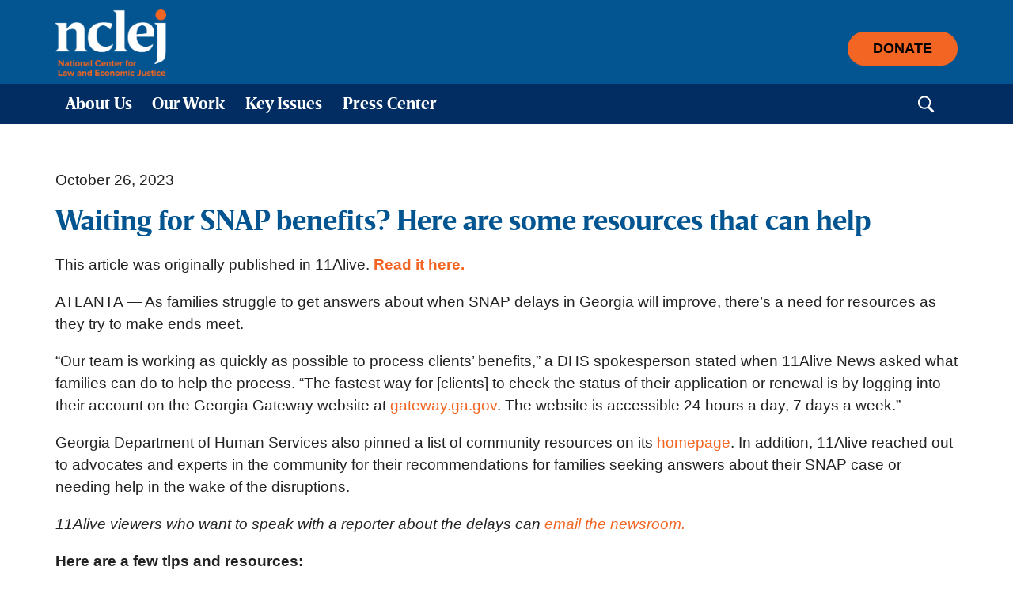

--- FILE ---
content_type: text/html; charset=UTF-8
request_url: https://nclej.org/news/waiting-for-snap-benefits-here-are-some-resources-that-can-help
body_size: 12396
content:
<!DOCTYPE html><html lang="en-US" class="no-js"><head> <script src="https://cdn.userway.org/widget.js" data-account="mgrn5uP73k"></script> <title>Waiting for SNAP benefits? Here are some resources that can help - National Center for Law and Economic Justice - National Center for Law and Economic Justice</title> <meta charset="UTF-8"> <meta name="viewport" content="width=device-width"> <meta name="description" content="Advancing economic justice through impact litigation, policy advocacy, and support for grassroots organizing."/> <link rel="shortcut icon" href="https://nclej.org/wp-content/themes/nclej/favicon.png">  <link rel="stylesheet" type="text/css" href="https://nclej.org/wp-content/themes/nclej/fonts/MyFontsWebfontsKit.css"> <link type="text/css" rel="stylesheet" href="//fast.fonts.net/cssapi/edd5aafd-8661-401e-846d-6e2950b24d59.css"/> <script src="https://nclej.org/wp-content/themes/nclej/js/modernizr.js"></script> <meta name='robots' content='index, follow, max-image-preview:large, max-snippet:-1, max-video-preview:-1'/>  <link rel="canonical" href="https://nclej.org/news/waiting-for-snap-benefits-here-are-some-resources-that-can-help"/> <meta property="og:locale" content="en_US"/> <meta property="og:type" content="article"/> <meta property="og:title" content="Waiting for SNAP benefits? Here are some resources that can help - National Center for Law and Economic Justice"/> <meta property="og:description" content="This article was originally published in 11Alive. Read it here. ATLANTA — As families struggle to get answers about when SNAP delays in Georgia will improve, there’s a need for resources as they try to make ends meet...."/> <meta property="og:url" content="https://nclej.org/news/waiting-for-snap-benefits-here-are-some-resources-that-can-help"/> <meta property="og:site_name" content="National Center for Law and Economic Justice"/> <meta property="article:published_time" content="2023-10-26T20:22:32+00:00"/> <meta name="author" content="Patrick Fowler"/> <meta name="twitter:card" content="summary_large_image"/> <meta name="twitter:label1" content="Written by"/> <meta name="twitter:data1" content="Patrick Fowler"/> <meta name="twitter:label2" content="Est. reading time"/> <meta name="twitter:data2" content="3 minutes"/> <script type="application/ld+json" class="yoast-schema-graph">{"@context":"https://schema.org","@graph":[{"@type":"WebPage","@id":"https://nclej.org/news/waiting-for-snap-benefits-here-are-some-resources-that-can-help","url":"https://nclej.org/news/waiting-for-snap-benefits-here-are-some-resources-that-can-help","name":"Waiting for SNAP benefits? Here are some resources that can help - National Center for Law and Economic Justice","isPartOf":{"@id":"https://nclej.org/#website"},"datePublished":"2023-10-26T20:22:32+00:00","author":{"@id":"https://nclej.org/#/schema/person/1ff6d43dd064e5e910554c65d032e8be"},"breadcrumb":{"@id":"https://nclej.org/news/waiting-for-snap-benefits-here-are-some-resources-that-can-help#breadcrumb"},"inLanguage":"en-US","potentialAction":[{"@type":"ReadAction","target":["https://nclej.org/news/waiting-for-snap-benefits-here-are-some-resources-that-can-help"]}]},{"@type":"BreadcrumbList","@id":"https://nclej.org/news/waiting-for-snap-benefits-here-are-some-resources-that-can-help#breadcrumb","itemListElement":[{"@type":"ListItem","position":1,"name":"Home","item":"https://nclej.org/"},{"@type":"ListItem","position":2,"name":"Waiting for SNAP benefits? Here are some resources that can help"}]},{"@type":"WebSite","@id":"https://nclej.org/#website","url":"https://nclej.org/","name":"National Center for Law and Economic Justice","description":"Advancing economic justice through impact litigation, policy advocacy, and support for grassroots organizing.","potentialAction":[{"@type":"SearchAction","target":{"@type":"EntryPoint","urlTemplate":"https://nclej.org/?s={search_term_string}"},"query-input":{"@type":"PropertyValueSpecification","valueRequired":true,"valueName":"search_term_string"}}],"inLanguage":"en-US"},{"@type":"Person","@id":"https://nclej.org/#/schema/person/1ff6d43dd064e5e910554c65d032e8be","name":"Patrick Fowler","image":{"@type":"ImageObject","inLanguage":"en-US","@id":"https://nclej.org/#/schema/person/image/","url":"https://secure.gravatar.com/avatar/bcbfdda05b6b45d318a490ecd6f34fc39fdb7e3d1e927c84d32cc728beec0a65?s=96&d=mm&r=g","contentUrl":"https://secure.gravatar.com/avatar/bcbfdda05b6b45d318a490ecd6f34fc39fdb7e3d1e927c84d32cc728beec0a65?s=96&d=mm&r=g","caption":"Patrick Fowler"},"url":"https://nclej.org/author/patrick"}]}</script> <link rel='dns-prefetch' href='//ajax.googleapis.com'/><link rel="alternate" title="oEmbed (JSON)" type="application/json+oembed" href="https://nclej.org/wp-json/oembed/1.0/embed?url=https%3A%2F%2Fnclej.org%2Fnews%2Fwaiting-for-snap-benefits-here-are-some-resources-that-can-help"/><link rel="alternate" title="oEmbed (XML)" type="text/xml+oembed" href="https://nclej.org/wp-json/oembed/1.0/embed?url=https%3A%2F%2Fnclej.org%2Fnews%2Fwaiting-for-snap-benefits-here-are-some-resources-that-can-help&#038;format=xml"/>  <script src="//www.googletagmanager.com/gtag/js?id=G-EF86Z891HH" data-cfasync="false" data-wpfc-render="false" type="text/javascript" async></script> <script data-cfasync="false" data-wpfc-render="false" type="text/javascript"> var mi_version = '9.10.1'; var mi_track_user = true; var mi_no_track_reason = ''; var MonsterInsightsDefaultLocations = {"page_location":"https:\/\/nclej.org\/news\/waiting-for-snap-benefits-here-are-some-resources-that-can-help\/"}; if ( typeof MonsterInsightsPrivacyGuardFilter === 'function' ) { var MonsterInsightsLocations = (typeof MonsterInsightsExcludeQuery === 'object') ? MonsterInsightsPrivacyGuardFilter( MonsterInsightsExcludeQuery ) : MonsterInsightsPrivacyGuardFilter( MonsterInsightsDefaultLocations ); } else { var MonsterInsightsLocations = (typeof MonsterInsightsExcludeQuery === 'object') ? MonsterInsightsExcludeQuery : MonsterInsightsDefaultLocations; } var disableStrs = [ 'ga-disable-G-EF86Z891HH', ]; /* Function to detect opted out users */ function __gtagTrackerIsOptedOut() { for (var index = 0; index < disableStrs.length; index++) { if (document.cookie.indexOf(disableStrs[index] + '=true') > -1) { return true; } } return false; } /* Disable tracking if the opt-out cookie exists. */ if (__gtagTrackerIsOptedOut()) { for (var index = 0; index < disableStrs.length; index++) { window[disableStrs[index]] = true; } } /* Opt-out function */ function __gtagTrackerOptout() { for (var index = 0; index < disableStrs.length; index++) { document.cookie = disableStrs[index] + '=true; expires=Thu, 31 Dec 2099 23:59:59 UTC; path=/'; window[disableStrs[index]] = true; } } if ('undefined' === typeof gaOptout) { function gaOptout() { __gtagTrackerOptout(); } } window.dataLayer = window.dataLayer || []; window.MonsterInsightsDualTracker = { helpers: {}, trackers: {}, }; if (mi_track_user) { function __gtagDataLayer() { dataLayer.push(arguments); } function __gtagTracker(type, name, parameters) { if (!parameters) { parameters = {}; } if (parameters.send_to) { __gtagDataLayer.apply(null, arguments); return; } if (type === 'event') { parameters.send_to = monsterinsights_frontend.v4_id; var hookName = name; if (typeof parameters['event_category'] !== 'undefined') { hookName = parameters['event_category'] + ':' + name; } if (typeof MonsterInsightsDualTracker.trackers[hookName] !== 'undefined') { MonsterInsightsDualTracker.trackers[hookName](parameters); } else { __gtagDataLayer('event', name, parameters); } } else { __gtagDataLayer.apply(null, arguments); } } __gtagTracker('js', new Date()); __gtagTracker('set', { 'developer_id.dZGIzZG': true, }); if ( MonsterInsightsLocations.page_location ) { __gtagTracker('set', MonsterInsightsLocations); } __gtagTracker('config', 'G-EF86Z891HH', {"forceSSL":"true","link_attribution":"true"} ); window.gtag = __gtagTracker; (function () { /* https://developers.google.com/analytics/devguides/collection/analyticsjs/ */ /* ga and __gaTracker compatibility shim. */ var noopfn = function () { return null; }; var newtracker = function () { return new Tracker(); }; var Tracker = function () { return null; }; var p = Tracker.prototype; p.get = noopfn; p.set = noopfn; p.send = function () { var args = Array.prototype.slice.call(arguments); args.unshift('send'); __gaTracker.apply(null, args); }; var __gaTracker = function () { var len = arguments.length; if (len === 0) { return; } var f = arguments[len - 1]; if (typeof f !== 'object' || f === null || typeof f.hitCallback !== 'function') { if ('send' === arguments[0]) { var hitConverted, hitObject = false, action; if ('event' === arguments[1]) { if ('undefined' !== typeof arguments[3]) { hitObject = { 'eventAction': arguments[3], 'eventCategory': arguments[2], 'eventLabel': arguments[4], 'value': arguments[5] ? arguments[5] : 1, } } } if ('pageview' === arguments[1]) { if ('undefined' !== typeof arguments[2]) { hitObject = { 'eventAction': 'page_view', 'page_path': arguments[2], } } } if (typeof arguments[2] === 'object') { hitObject = arguments[2]; } if (typeof arguments[5] === 'object') { Object.assign(hitObject, arguments[5]); } if ('undefined' !== typeof arguments[1].hitType) { hitObject = arguments[1]; if ('pageview' === hitObject.hitType) { hitObject.eventAction = 'page_view'; } } if (hitObject) { action = 'timing' === arguments[1].hitType ? 'timing_complete' : hitObject.eventAction; hitConverted = mapArgs(hitObject); __gtagTracker('event', action, hitConverted); } } return; } function mapArgs(args) { var arg, hit = {}; var gaMap = { 'eventCategory': 'event_category', 'eventAction': 'event_action', 'eventLabel': 'event_label', 'eventValue': 'event_value', 'nonInteraction': 'non_interaction', 'timingCategory': 'event_category', 'timingVar': 'name', 'timingValue': 'value', 'timingLabel': 'event_label', 'page': 'page_path', 'location': 'page_location', 'title': 'page_title', 'referrer' : 'page_referrer', }; for (arg in args) { if (!(!args.hasOwnProperty(arg) || !gaMap.hasOwnProperty(arg))) { hit[gaMap[arg]] = args[arg]; } else { hit[arg] = args[arg]; } } return hit; } try { f.hitCallback(); } catch (ex) { } }; __gaTracker.create = newtracker; __gaTracker.getByName = newtracker; __gaTracker.getAll = function () { return []; }; __gaTracker.remove = noopfn; __gaTracker.loaded = true; window['__gaTracker'] = __gaTracker; })(); } else { console.log(""); (function () { function __gtagTracker() { return null; } window['__gtagTracker'] = __gtagTracker; window['gtag'] = __gtagTracker; })(); } </script>  <style id='wp-img-auto-sizes-contain-inline-css' type='text/css'>img:is([sizes=auto i],[sizes^="auto," i]){contain-intrinsic-size:3000px 1500px}/*# sourceURL=wp-img-auto-sizes-contain-inline-css */</style><style id='wp-emoji-styles-inline-css' type='text/css'> img.wp-smiley, img.emoji { display: inline !important; border: none !important; box-shadow: none !important; height: 1em !important; width: 1em !important; margin: 0 0.07em !important; vertical-align: -0.1em !important; background: none !important; padding: 0 !important; }/*# sourceURL=wp-emoji-styles-inline-css */</style><link rel='stylesheet' id='wp-block-library-css' href='https://nclej.org/wp-includes/css/dist/block-library/style.min.css?ver=' type='text/css' media='all'/><style id='wp-block-list-inline-css' type='text/css'>
ol,ul{box-sizing:border-box}:root :where(.wp-block-list.has-background){padding:1.25em 2.375em}
/*# sourceURL=https://nclej.org/wp-includes/blocks/list/style.min.css */
</style>
<style id='global-styles-inline-css' type='text/css'>
:root{--wp--preset--aspect-ratio--square: 1;--wp--preset--aspect-ratio--4-3: 4/3;--wp--preset--aspect-ratio--3-4: 3/4;--wp--preset--aspect-ratio--3-2: 3/2;--wp--preset--aspect-ratio--2-3: 2/3;--wp--preset--aspect-ratio--16-9: 16/9;--wp--preset--aspect-ratio--9-16: 9/16;--wp--preset--color--black: #000000;--wp--preset--color--cyan-bluish-gray: #abb8c3;--wp--preset--color--white: #ffffff;--wp--preset--color--pale-pink: #f78da7;--wp--preset--color--vivid-red: #cf2e2e;--wp--preset--color--luminous-vivid-orange: #ff6900;--wp--preset--color--luminous-vivid-amber: #fcb900;--wp--preset--color--light-green-cyan: #7bdcb5;--wp--preset--color--vivid-green-cyan: #00d084;--wp--preset--color--pale-cyan-blue: #8ed1fc;--wp--preset--color--vivid-cyan-blue: #0693e3;--wp--preset--color--vivid-purple: #9b51e0;--wp--preset--gradient--vivid-cyan-blue-to-vivid-purple: linear-gradient(135deg,rgb(6,147,227) 0%,rgb(155,81,224) 100%);--wp--preset--gradient--light-green-cyan-to-vivid-green-cyan: linear-gradient(135deg,rgb(122,220,180) 0%,rgb(0,208,130) 100%);--wp--preset--gradient--luminous-vivid-amber-to-luminous-vivid-orange: linear-gradient(135deg,rgb(252,185,0) 0%,rgb(255,105,0) 100%);--wp--preset--gradient--luminous-vivid-orange-to-vivid-red: linear-gradient(135deg,rgb(255,105,0) 0%,rgb(207,46,46) 100%);--wp--preset--gradient--very-light-gray-to-cyan-bluish-gray: linear-gradient(135deg,rgb(238,238,238) 0%,rgb(169,184,195) 100%);--wp--preset--gradient--cool-to-warm-spectrum: linear-gradient(135deg,rgb(74,234,220) 0%,rgb(151,120,209) 20%,rgb(207,42,186) 40%,rgb(238,44,130) 60%,rgb(251,105,98) 80%,rgb(254,248,76) 100%);--wp--preset--gradient--blush-light-purple: linear-gradient(135deg,rgb(255,206,236) 0%,rgb(152,150,240) 100%);--wp--preset--gradient--blush-bordeaux: linear-gradient(135deg,rgb(254,205,165) 0%,rgb(254,45,45) 50%,rgb(107,0,62) 100%);--wp--preset--gradient--luminous-dusk: linear-gradient(135deg,rgb(255,203,112) 0%,rgb(199,81,192) 50%,rgb(65,88,208) 100%);--wp--preset--gradient--pale-ocean: linear-gradient(135deg,rgb(255,245,203) 0%,rgb(182,227,212) 50%,rgb(51,167,181) 100%);--wp--preset--gradient--electric-grass: linear-gradient(135deg,rgb(202,248,128) 0%,rgb(113,206,126) 100%);--wp--preset--gradient--midnight: linear-gradient(135deg,rgb(2,3,129) 0%,rgb(40,116,252) 100%);--wp--preset--font-size--small: 13px;--wp--preset--font-size--medium: 20px;--wp--preset--font-size--large: 36px;--wp--preset--font-size--x-large: 42px;--wp--preset--spacing--20: 0.44rem;--wp--preset--spacing--30: 0.67rem;--wp--preset--spacing--40: 1rem;--wp--preset--spacing--50: 1.5rem;--wp--preset--spacing--60: 2.25rem;--wp--preset--spacing--70: 3.38rem;--wp--preset--spacing--80: 5.06rem;--wp--preset--shadow--natural: 6px 6px 9px rgba(0, 0, 0, 0.2);--wp--preset--shadow--deep: 12px 12px 50px rgba(0, 0, 0, 0.4);--wp--preset--shadow--sharp: 6px 6px 0px rgba(0, 0, 0, 0.2);--wp--preset--shadow--outlined: 6px 6px 0px -3px rgb(255, 255, 255), 6px 6px rgb(0, 0, 0);--wp--preset--shadow--crisp: 6px 6px 0px rgb(0, 0, 0);}:where(.is-layout-flex){gap: 0.5em;}:where(.is-layout-grid){gap: 0.5em;}body .is-layout-flex{display: flex;}.is-layout-flex{flex-wrap: wrap;align-items: center;}.is-layout-flex > :is(*, div){margin: 0;}body .is-layout-grid{display: grid;}.is-layout-grid > :is(*, div){margin: 0;}:where(.wp-block-columns.is-layout-flex){gap: 2em;}:where(.wp-block-columns.is-layout-grid){gap: 2em;}:where(.wp-block-post-template.is-layout-flex){gap: 1.25em;}:where(.wp-block-post-template.is-layout-grid){gap: 1.25em;}.has-black-color{color: var(--wp--preset--color--black) !important;}.has-cyan-bluish-gray-color{color: var(--wp--preset--color--cyan-bluish-gray) !important;}.has-white-color{color: var(--wp--preset--color--white) !important;}.has-pale-pink-color{color: var(--wp--preset--color--pale-pink) !important;}.has-vivid-red-color{color: var(--wp--preset--color--vivid-red) !important;}.has-luminous-vivid-orange-color{color: var(--wp--preset--color--luminous-vivid-orange) !important;}.has-luminous-vivid-amber-color{color: var(--wp--preset--color--luminous-vivid-amber) !important;}.has-light-green-cyan-color{color: var(--wp--preset--color--light-green-cyan) !important;}.has-vivid-green-cyan-color{color: var(--wp--preset--color--vivid-green-cyan) !important;}.has-pale-cyan-blue-color{color: var(--wp--preset--color--pale-cyan-blue) !important;}.has-vivid-cyan-blue-color{color: var(--wp--preset--color--vivid-cyan-blue) !important;}.has-vivid-purple-color{color: var(--wp--preset--color--vivid-purple) !important;}.has-black-background-color{background-color: var(--wp--preset--color--black) !important;}.has-cyan-bluish-gray-background-color{background-color: var(--wp--preset--color--cyan-bluish-gray) !important;}.has-white-background-color{background-color: var(--wp--preset--color--white) !important;}.has-pale-pink-background-color{background-color: var(--wp--preset--color--pale-pink) !important;}.has-vivid-red-background-color{background-color: var(--wp--preset--color--vivid-red) !important;}.has-luminous-vivid-orange-background-color{background-color: var(--wp--preset--color--luminous-vivid-orange) !important;}.has-luminous-vivid-amber-background-color{background-color: var(--wp--preset--color--luminous-vivid-amber) !important;}.has-light-green-cyan-background-color{background-color: var(--wp--preset--color--light-green-cyan) !important;}.has-vivid-green-cyan-background-color{background-color: var(--wp--preset--color--vivid-green-cyan) !important;}.has-pale-cyan-blue-background-color{background-color: var(--wp--preset--color--pale-cyan-blue) !important;}.has-vivid-cyan-blue-background-color{background-color: var(--wp--preset--color--vivid-cyan-blue) !important;}.has-vivid-purple-background-color{background-color: var(--wp--preset--color--vivid-purple) !important;}.has-black-border-color{border-color: var(--wp--preset--color--black) !important;}.has-cyan-bluish-gray-border-color{border-color: var(--wp--preset--color--cyan-bluish-gray) !important;}.has-white-border-color{border-color: var(--wp--preset--color--white) !important;}.has-pale-pink-border-color{border-color: var(--wp--preset--color--pale-pink) !important;}.has-vivid-red-border-color{border-color: var(--wp--preset--color--vivid-red) !important;}.has-luminous-vivid-orange-border-color{border-color: var(--wp--preset--color--luminous-vivid-orange) !important;}.has-luminous-vivid-amber-border-color{border-color: var(--wp--preset--color--luminous-vivid-amber) !important;}.has-light-green-cyan-border-color{border-color: var(--wp--preset--color--light-green-cyan) !important;}.has-vivid-green-cyan-border-color{border-color: var(--wp--preset--color--vivid-green-cyan) !important;}.has-pale-cyan-blue-border-color{border-color: var(--wp--preset--color--pale-cyan-blue) !important;}.has-vivid-cyan-blue-border-color{border-color: var(--wp--preset--color--vivid-cyan-blue) !important;}.has-vivid-purple-border-color{border-color: var(--wp--preset--color--vivid-purple) !important;}.has-vivid-cyan-blue-to-vivid-purple-gradient-background{background: var(--wp--preset--gradient--vivid-cyan-blue-to-vivid-purple) !important;}.has-light-green-cyan-to-vivid-green-cyan-gradient-background{background: var(--wp--preset--gradient--light-green-cyan-to-vivid-green-cyan) !important;}.has-luminous-vivid-amber-to-luminous-vivid-orange-gradient-background{background: var(--wp--preset--gradient--luminous-vivid-amber-to-luminous-vivid-orange) !important;}.has-luminous-vivid-orange-to-vivid-red-gradient-background{background: var(--wp--preset--gradient--luminous-vivid-orange-to-vivid-red) !important;}.has-very-light-gray-to-cyan-bluish-gray-gradient-background{background: var(--wp--preset--gradient--very-light-gray-to-cyan-bluish-gray) !important;}.has-cool-to-warm-spectrum-gradient-background{background: var(--wp--preset--gradient--cool-to-warm-spectrum) !important;}.has-blush-light-purple-gradient-background{background: var(--wp--preset--gradient--blush-light-purple) !important;}.has-blush-bordeaux-gradient-background{background: var(--wp--preset--gradient--blush-bordeaux) !important;}.has-luminous-dusk-gradient-background{background: var(--wp--preset--gradient--luminous-dusk) !important;}.has-pale-ocean-gradient-background{background: var(--wp--preset--gradient--pale-ocean) !important;}.has-electric-grass-gradient-background{background: var(--wp--preset--gradient--electric-grass) !important;}.has-midnight-gradient-background{background: var(--wp--preset--gradient--midnight) !important;}.has-small-font-size{font-size: var(--wp--preset--font-size--small) !important;}.has-medium-font-size{font-size: var(--wp--preset--font-size--medium) !important;}.has-large-font-size{font-size: var(--wp--preset--font-size--large) !important;}.has-x-large-font-size{font-size: var(--wp--preset--font-size--x-large) !important;}
/*# sourceURL=global-styles-inline-css */
</style>
<style id='classic-theme-styles-inline-css' type='text/css'>/*! This file is auto-generated */.wp-block-button__link{color:#fff;background-color:#32373c;border-radius:9999px;box-shadow:none;text-decoration:none;padding:calc(.667em + 2px) calc(1.333em + 2px);font-size:1.125em}.wp-block-file__button{background:#32373c;color:#fff;text-decoration:none}/*# sourceURL=/wp-includes/css/classic-themes.min.css */</style><link rel='stylesheet' id='columns-css' href='https://nclej.org/wp-content/plugins/columns/columns.css?ver=' type='text/css' media='all'/><link rel='stylesheet' id='style-name-css' href='https://nclej.org/wp-content/themes/nclej/style.css?ver=' type='text/css' media='all'/><link rel='stylesheet' id='fancybox_css-css' href='https://nclej.org/wp-content/themes/nclej/js/jquery.fancybox.min.css?ver=' type='text/css' media='all'/><link rel='stylesheet' id='wp-block-paragraph-css' href='https://nclej.org/wp-includes/blocks/paragraph/style.min.css?ver=' type='text/css' media='all'/><link rel='stylesheet' id='wp-block-heading-css' href='https://nclej.org/wp-includes/blocks/heading/style.min.css?ver=' type='text/css' media='all'/><script type="text/javascript" src="https://nclej.org/wp-content/plugins/google-analytics-for-wordpress/assets/js/frontend-gtag.min.js?ver=9.10.1" id="monsterinsights-frontend-script-js" async="async" data-wp-strategy="async"></script><script data-cfasync="false" data-wpfc-render="false" type="text/javascript" id='monsterinsights-frontend-script-js-extra'>/* <![CDATA[ */var monsterinsights_frontend = {"js_events_tracking":"true","download_extensions":"doc,pdf,ppt,zip,xls,docx,pptx,xlsx","inbound_paths":"[{\"path\":\"\\\/go\\\/\",\"label\":\"affiliate\"},{\"path\":\"\\\/recommend\\\/\",\"label\":\"affiliate\"}]","home_url":"https:\/\/nclej.org","hash_tracking":"false","v4_id":"G-EF86Z891HH"};/* ]]> */</script><script type="text/javascript" src="https://ajax.googleapis.com/ajax/libs/jquery/1.11.3/jquery.min.js" id="jquery-js"></script><script type="text/javascript" src="https://nclej.org/wp-content/themes/nclej/js/jquery.cookie.min.js?ver=6.9" id="jquery-cookie-js"></script><link rel="https://api.w.org/" href="https://nclej.org/wp-json/"/><link rel="alternate" title="JSON" type="application/json" href="https://nclej.org/wp-json/wp/v2/posts/5844"/><link rel="EditURI" type="application/rsd+xml" title="RSD" href="https://nclej.org/xmlrpc.php?rsd"/><link rel='shortlink' href='https://nclej.org/?p=5844'/> <style type="text/css" id="wp-custom-css"> </style> </head><body class="wp-singular post-template-default single single-post postid-5844 single-format-standard wp-theme-nclej post-waiting-for-snap-benefits-here-are-some-resources-that-can-help">  <div class="header"> <div class="wrap logosec"> <div class="row"> <div class="logo"> <a href="/" title="Go Back Home"><img src="https://nclej.org/wp-content/themes/nclej/images/logo.png" alt="National Center for Law and Economic Justice"></a> </div> <div class="btnwrap"> <a class="btn btn-primary" role="button" href="/support" >Donate</a> </div> </div> </div> <div class="menusec"> <div class="wrap"> <div class="row"> <div class="nav clearfix"> <ul id="menu-main-menu" class="main-nav"><li id="menu-item-841" class="menu-item menu-item-type-custom menu-item-object-custom menu-item-has-children menu-item-841"><a href="#">About Us</a><ul class="sub-menu"> <li id="menu-item-93" class="menu-item menu-item-type-post_type menu-item-object-page menu-item-93"><a href="https://nclej.org/our-mission-and-values">Our Mission and Values</a></li> <li id="menu-item-3215" class="menu-item menu-item-type-post_type menu-item-object-page menu-item-3215"><a href="https://nclej.org/about-us-strategic-plan">Strategic Plan</a></li> <li id="menu-item-94" class="menu-item menu-item-type-post_type menu-item-object-page menu-item-94"><a href="https://nclej.org/staff">Staff</a></li> <li id="menu-item-95" class="menu-item menu-item-type-post_type menu-item-object-page menu-item-95"><a href="https://nclej.org/board">Board of Directors</a></li> <li id="menu-item-3197" class="menu-item menu-item-type-post_type menu-item-object-page menu-item-3197"><a href="https://nclej.org/our-supporters">Our Supporters</a></li> <li id="menu-item-5959" class="menu-item menu-item-type-post_type menu-item-object-page menu-item-5959"><a href="https://nclej.org/jobs-and-internships">Jobs &#038; Internships</a></li> <li id="menu-item-5971" class="menu-item menu-item-type-custom menu-item-object-custom menu-item-5971"><a href="https://library.nclc.org/nclej">Federal Practice Manual</a></li></ul></li><li id="menu-item-842" class="menu-item menu-item-type-custom menu-item-object-custom menu-item-has-children menu-item-842"><a href="#">Our Work</a><ul class="sub-menu"> <li id="menu-item-96" class="menu-item menu-item-type-post_type menu-item-object-page menu-item-96"><a href="https://nclej.org/litigation">Litigation</a></li> <li id="menu-item-97" class="menu-item menu-item-type-post_type menu-item-object-page menu-item-97"><a href="https://nclej.org/policy-advocacy">Policy Advocacy</a></li> <li id="menu-item-171" class="menu-item menu-item-type-post_type menu-item-object-page menu-item-171"><a href="https://nclej.org/support-for-grassroots-groups">Organizing Support</a></li> <li id="menu-item-6037" class="menu-item menu-item-type-post_type menu-item-object-page menu-item-6037"><a href="https://nclej.org/our-work/impact-report">Impact Report</a></li> <li id="menu-item-6012" class="menu-item menu-item-type-post_type menu-item-object-page menu-item-6012"><a href="https://nclej.org/our-work/our-impact-at-home">New York Impact</a></li></ul></li><li id="menu-item-843" class="menu-item menu-item-type-custom menu-item-object-custom menu-item-has-children menu-item-843"><a href="#">Key Issues</a><ul class="sub-menu"> <li id="menu-item-110" class="menu-item menu-item-type-post_type menu-item-object-page menu-item-110"><a href="https://nclej.org/key-issues/civil-rights-racial-justice">Civil Rights/ Racial Justice</a></li> <li id="menu-item-111" class="menu-item menu-item-type-post_type menu-item-object-page menu-item-111"><a href="https://nclej.org/key-issues/disability-rights">Disability Rights</a></li> <li id="menu-item-516" class="menu-item menu-item-type-post_type menu-item-object-page menu-item-516"><a href="https://nclej.org/key-issues/low-wage-workers">Low-Wage Workers</a></li> <li id="menu-item-545" class="menu-item menu-item-type-post_type menu-item-object-page menu-item-545"><a href="https://nclej.org/key-issues/meeting-basic-needs">Meeting Basic Needs</a></li></ul></li><li id="menu-item-4461" class="menu-item menu-item-type-custom menu-item-object-custom menu-item-has-children menu-item-4461"><a href="#">Press Center</a><ul class="sub-menu"> <li id="menu-item-4471" class="menu-item menu-item-type-taxonomy menu-item-object-category menu-item-4471"><a href="https://nclej.org/category/press">Press Releases</a></li> <li id="menu-item-4470" class="menu-item menu-item-type-taxonomy menu-item-object-category current-post-ancestor current-menu-parent current-post-parent menu-item-4470"><a href="https://nclej.org/category/in-the-news">In the News</a></li> <li id="menu-item-4472" class="menu-item menu-item-type-taxonomy menu-item-object-category menu-item-4472"><a href="https://nclej.org/category/blog">Staff Blog</a></li></ul></li></ul> </div> <div id="searchwrap" class="searchwrap"> <form role="search" class="search-form" method="get" action="https://nclej.org/" > <label class="screen-reader-text" >Search for:</label>  <input type="text" class="field search-field form-control" id="search" name="s" placeholder="Search &hellip;"> <span class="input-group-append"> <input type="submit" id="search_submit" class="submit search-submit " name="submit" value="Search"> </span> </form> </div> </div> </div> </div> </div> <div class="wrap"> <div class="content"> <div class="byline">October 26, 2023</div> <h1>Waiting for SNAP benefits? Here are some resources that can help</h1> <p>This article was originally published in 11Alive. <strong><a href="https://www.11alive.com/article/news/local/snap-benefit-delays-issues-resources-to-help/85-b489ab3b-3e46-45b4-a2ae-2bad78ba1c24">Read it here. </a></strong></p><p>ATLANTA — As families struggle to get answers about when SNAP delays in Georgia will improve, there’s a need for resources as they try to make ends meet.</p><p>“Our team is working as quickly as possible to process clients’ benefits,” a DHS spokesperson stated when 11Alive News asked what families can do to help the process. “The fastest way for [clients] to check the status of their application or renewal is by logging into their account on the Georgia Gateway website at <a href="http://gateway.ga.gov">gateway.ga.gov</a>. The website is accessible 24 hours a day, 7 days a week.”</p><p>Georgia Department of Human Services also pinned a list of community resources on its <a href="https://dhs.georgia.gov/community-resources-0">homepage</a>. In addition, 11Alive reached out to advocates and experts in the community for their recommendations for families seeking answers about their SNAP case or needing help in the wake of the disruptions.  </p><p><em>11Alive viewers who want to speak with a reporter about the delays can&nbsp;<a href="mailto:whereatlspeaks@11alive.com">email the newsroom.</a></em></p><p><strong>Here are a few tips and resources:&nbsp;</strong></p><ul class="wp-block-list"><li>If your SNAP application or renewal is overdue beyond 30 days, reach out to the <a href="https://nclejstg.wpenginepowered.com/contact">National Center for Law and Economic Justice</a>. A <a href="https://dfcs.georgia.gov/sites/dfcs.georgia.gov/files/Motion%20Preliminary%20Approval_English_Final.pdf">2015 lawsuit settlement</a> outlines a process where Georgia SNAP recipients can report DHS delays “in which a Food Stamps application was not processed as required.” Per the settlement’s terms, Georgia DHS must investigate the client’s case and report back to the center’s legal team within three days.</li><li>If you believe your SNAP case was closed due to a procedural error or disagree with the decision regarding your case, Atlanta Legal Aid recommends filing for a fair hearing. You can request a hearing by contacting your country DFCS office where you applied for benefits, by calling (877) 423-4746, or uploading a written request at <a href="http://www.gateway.ga.gov/">www.gateway.ga.gov</a>. Learn more about your right to a fair hearing <a href="file:///C:/Users/llucas/Downloads/297A-upd.pdf">here</a> and <a href="file:///C:/Users/llucas/Downloads/Form%20205%20030121%20(3).pdf">here</a>.</li><li>FindHelpGA.org offers support for emergency food assistance as well as other resources. Search your zip code via their website or app, or you can speak with a specialist via phone.</li></ul><h3 class="wp-block-heading">Where to find food banks in metro Atlanta</h3><p>The largest food bank organization in metro Atlanta is the&nbsp;<a href="https://www.acfb.org/get-help/" target="_blank" rel="noreferrer noopener">Atlanta Community Food Bank</a>.</p><p>The food bank, according to the organization Feeding Georgia, serves the following counties:</p><ul class="wp-block-list"><li>Fulton</li><li>DeKalb</li><li>Gwinnett</li><li>Cobb</li><li>Clayton</li><li>Henry</li><li>Rockdale</li><li>Cherokee</li><li>Bartow</li><li>Paulding</li><li>Douglas</li><li>Pickens</li><li>Fayette</li><li>Coweta</li><li>Heard</li><li>Carroll</li><li>Haralson</li><li>Polk</li><li>Floyd</li><li>Spalding</li><li>Butts</li><li>Newton</li><li>Walton</li><li>Morgan</li></ul><p>The Atlanta Community Food Bank&nbsp;<a href="https://www.acfb.org/get-help/" target="_blank" rel="noreferrer noopener">provides an interactive map</a>&nbsp;that offers locations where food is available and on what days and times food is distributed.</p><p>There are other Atlanta food banks or services that provide daily meals, including:</p><ul class="wp-block-list"><li><a href="https://intowncm.org/what-we-do/foodministries" target="_blank" rel="noreferrer noopener"><strong>Intown Food Pantry</strong></a>&nbsp;&#8211; Druid Hills Presbyterian Church Campus, 1026 Ponce de Leon Avenue NE</li><li><a href="https://loweryinstitute.org/mimis-pantry/" target="_blank" rel="noreferrer noopener"><strong>Mimi&#8217;s Pantry</strong></a>&nbsp;&#8211; Thomas Cole Science and Research Center, Ste. 217, 266 Lee Lane</li><li><a href="https://collinsmemorialumc.org/ministries" target="_blank" rel="noreferrer noopener"><strong>Collins Memorial UMC Food Pantry</strong></a>&nbsp;&#8211; 2220 Bolton Road</li><li><a href="https://hopeatlanta.org/hunger/" target="_blank" rel="noreferrer noopener"><strong>HOPE Atlanta Women’s Community Kitchen</strong></a><strong>&nbsp;&#8211;&nbsp;</strong>458 Ponce de Leon Avenue</li><li><a href="https://www.saintjohnwonderworker.org/why-loaves-fishes" target="_blank" rel="noreferrer noopener"><strong>Loaves &amp; Fishes</strong></a>&nbsp;&#8211; 543 Cherokee Avenue SE</li><li><a href="https://www.redeemer.org/serve/lutheran-community-food-ministry/" target="_blank" rel="noreferrer noopener"><strong>Lutheran Community Food Ministry</strong></a>&nbsp;&#8211; 731 Peachtree Street NE</li><li><a href="https://www.catholicshrineatlanta.org/saint-francis-table" target="_blank" rel="noreferrer noopener"><strong>Saint Francis Table</strong></a>&nbsp;&#8211; 48 M.L.K. Jr. Drive NW</li><li><a href="https://tocohillsalliance.org/services" target="_blank" rel="noreferrer noopener"><strong>Toco Hills Community Alliance</strong></a>&nbsp;&#8211; 1790 LaVista Road</li><li><a href="https://malachisstorehouse.org/" target="_blank" rel="noreferrer noopener"><strong>Malachi&#8217;s Storehouse (Dunwoody)</strong></a>&nbsp;&#8211; 4755 North Peachtree Road</li><li><a href="https://www.ourcac.org/services-food/" target="_blank" rel="noreferrer noopener"><strong>Community Assistance Center (Sandy Springs &amp; Dunwoody)</strong></a><ul class="wp-block-list"><li><strong>CAC Mini-Market</strong>: 8607 Roswell Road, Sandy Springs, GA 30350</li><li><strong>CAC South Sandy Springs</strong>: 120 Northwood Drive NE, Suite 150, Sandy Springs, GA 30342</li><li><strong>CAC Dunwoody</strong>: 5 Dunwoody Park S, Bldg 5, Suite 113, Dunwoody, GA 30338</li></ul></li></ul><h3 class="wp-block-heading">Where to find food banks in other parts of north Georgia</h3><p>Feeding Georgia&nbsp;<a href="https://feedinggeorgia.org/find-your-food-bank/" target="_blank" rel="noreferrer noopener">offers a map</a>&nbsp;that outlines which food banks cover which regions in the rest of north Georgia. Those include:</p><p><a href="https://chattfoodbank.org/" target="_blank" rel="noreferrer noopener"><strong>Chattanooga Area Food Bank, serving</strong></a><strong>:</strong></p><ul class="wp-block-list"><li>Dade</li><li>Walker</li><li>Catoosa</li><li>Winfield</li><li>Murray</li><li>Fannin</li><li>Gilmer</li><li>Gordon</li><li>Chattooga</li></ul><p><a href="https://www.gamountainfoodbank.org/how-we-feed/feeding-partners/find-an-agency-near-you/" target="_blank" rel="noreferrer noopener"><strong>Georgia Mountain Food Bank, serving:</strong></a></p><ul class="wp-block-list"><li>Forsyth</li><li>Hall</li><li>Dawson</li><li>Lumpkin</li><li>Union</li></ul><p><a href="https://foodbanknega.org/" target="_blank" rel="noreferrer noopener"><strong>Food Bank of Northeast Georgia, serving</strong></a>:</p><ul class="wp-block-list"><li>Clarke</li><li>Towns</li><li>Rabun</li><li>White</li><li>Habersham</li><li>Stephens</li><li>Banks</li><li>Franklin</li><li>Hart</li><li>Jackson</li><li>Madison</li><li>Barrow</li><li>Oconee</li><li>Oglethorpe</li></ul><p><a href="https://feedinggeorgia.org/get-help/" target="_blank" rel="noreferrer noopener"><strong>For other regions of Georgia, visit the Feeding Georgia website.</strong></a></p> <div class="share"> <span>Share this article</span> <script type="text/javascript" src="//s7.addthis.com/js/300/addthis_widget.js#pubid=ra-565f0951f875a595" async="async"></script> <div class="addthis_sharing_toolbox"></div> </div> </div> </div> <div class="footer"> <div class="wrap"> <div class="clearfix"> <div class="footerrow"> <div class="footercol"> <div id="mc_embed_signup"> <div class="clearfix"> <h3>Sign up for email updates!</h3> <form action="//nclej.us1.list-manage.com/subscribe/post?u=9177c759fc02b3a55c9d9ef67&amp;id=fb3fde31a4" method="post" id="mc-embedded-subscribe-form" name="mc-embedded-subscribe-form" class="validate signup" target="_blank" novalidate> <div id="mc_embed_signup_scroll"> <input type="email" name="EMAIL" class="email" id="mce-EMAIL" placeholder="email address" required> <div class="error" id="invalid_email">Email-id is invalid</div>  <div style="position: absolute; left: -5000px;" aria-hidden="true"><input type="text" name="b_9177c759fc02b3a55c9d9ef67_b541af0984" tabindex="-1" ></div> <input type="submit" value="Subscribe" name="subscribe" id="mc-embedded-subscribe" class="button"> </div> </form> </div> </div> </div> <div class="footercol"> <ul id="menu-mobile-menu" class="footer-nav"><li id="menu-item-854" class="menu-item menu-item-type-custom menu-item-object-custom menu-item-has-children menu-item-854"><a href="#">About Us</a><ul class="sub-menu"> <li id="menu-item-192" class="menu-item menu-item-type-post_type menu-item-object-page menu-item-192"><a href="https://nclej.org/our-mission-and-values">Our Mission and Values</a></li> <li id="menu-item-863" class="menu-item menu-item-type-post_type menu-item-object-page menu-item-863"><a href="https://nclej.org/board">Board of Directors</a></li> <li id="menu-item-5691" class="menu-item menu-item-type-post_type menu-item-object-page menu-item-5691"><a href="https://nclej.org/jobs-and-internships">Jobs &#038; Internships</a></li> <li id="menu-item-193" class="menu-item menu-item-type-post_type menu-item-object-page menu-item-193"><a href="https://nclej.org/staff">Staff</a></li> <li id="menu-item-5972" class="menu-item menu-item-type-custom menu-item-object-custom menu-item-5972"><a href="https://library.nclc.org/nclej">Federal Practice Manual</a></li></ul></li></ul> </div> <div class="footercol"> <ul id="menu-footer-menu" class="footer-nav-add"><li id="menu-item-5687" class="menu-item menu-item-type-custom menu-item-object-custom menu-item-has-children menu-item-5687"><a href="#">Our Work</a><ul class="sub-menu"> <li id="menu-item-5688" class="menu-item menu-item-type-post_type menu-item-object-page menu-item-5688"><a href="https://nclej.org/litigation">Litigation</a></li> <li id="menu-item-5689" class="menu-item menu-item-type-post_type menu-item-object-page menu-item-5689"><a href="https://nclej.org/policy-advocacy">Policy Advocacy</a></li> <li id="menu-item-5690" class="menu-item menu-item-type-post_type menu-item-object-page menu-item-5690"><a href="https://nclej.org/support-for-grassroots-groups">Support for Grassroots Groups</a></li></ul></li><li id="menu-item-867" class="menu-item menu-item-type-post_type menu-item-object-page menu-item-867"><a href="https://nclej.org/contact">Contact Us</a></li><li id="menu-item-6439" class="menu-item menu-item-type-post_type menu-item-object-page menu-item-6439"><a href="https://nclej.org/privacy-policy">Privacy Policy</a></li><li id="menu-item-6440" class="menu-item menu-item-type-post_type menu-item-object-page menu-item-6440"><a href="https://nclej.org/terms-of-use">Terms of Use</a></li></ul> </div> <div class="footercol"> <div class="footer-social"> <a href="/" class="footer-logo"><img src="https://nclej.org/wp-content/uploads/2023/10/footerlogo.png" alt="National Center for Law and Economic Justice"></a> <a href="https://maps.app.goo.gl/sRQ1HyHBEyhmHA7v5">50 Broadway, Suite 1500<br>New York, NY 10004</a>  <ul class="social clearfix"> <li> <a href="https://twitter.com/NCLEJustice/" target="_blank" title="Twitter"><img src="https://nclej.org/wp-content/uploads/2023/10/socialtwitterx.png" alt="Twitter" ></a> </li><li> <a href="https://www.facebook.com/NCLEJ" target="_blank" title="socialfb"><img src="https://nclej.org/wp-content/uploads/2023/12/socialfb.webp" alt="" ></a> </li><li> <a href="https://www.linkedin.com/company/national-center-for-law-and-economic-justice?trk=top_nav_home" target="_blank" title="linkd"><img src="https://nclej.org/wp-content/uploads/2023/10/linkd.png" alt="" ></a> </li><li> <a href="https://bsky.app/profile/nclej.bsky.social" target="_blank" title="bluesky"><img src="https://nclej.org/wp-content/uploads/2025/01/bluesky.png" alt="" ></a> </li><li> <a href="mailto:info@nclej.org" target="_blank" title="mail"><img src="https://nclej.org/wp-content/uploads/2023/10/mail.png" alt="" ></a> </li> </ul> </div> </div> </div> <div class="footerrow"> <div class="copyright"> NCLEJ is a grantee of <a href="https://www.tnybf.org/" target="_blank">The New York Bar Foundation</a> <p> &copy 2025 National Center for Law and Economic Justice </p> </div> </div> </div> </div> </div> <a id="hiddenpoplink" href="#nclej-popup" ></a> <div id="nclej-popup" style="display:none" class="multi-function-popup"> <div class="pop-hdrimg"><img src="https://nclej.org/wp-content/uploads/2023/10/popupheader.jpg" alt=""/></div><div class="pop-contwrap"><h3>Support Our Work</h3><div class="desc"><p>As a nonprofit, NCLEJ relies on the generosity of individuals to keep our work going. Will you be a champion for justice by donating today?</p></div><div class="donate-buttons"><a class="btn btn-primary" role="button" href="https://secure.qgiv.com/for/websitedonationform/amount/1141987/onetime" target="_blank">$50</a><a class="btn btn-primary" role="button" href="https://secure.qgiv.com/for/websitedonationform/amount/1141988/onetime" target="_blank">$100</a><a class="btn btn-primary" role="button" href="https://secure.qgiv.com/for/websitedonationform/amount/1141989/onetime" target="_blank">$250</a><a class="btn btn-primary" role="button" href="https://secure.qgiv.com/for/websitedonationform/amount/1141990/onetime" >$500</a><a class="btn btn-primary" role="button" href="https://secure.qgiv.com/for/websitedonationform/amount/1141992/onetime" target="_blank">$1,000</a><a class="btn btn-primary" role="button" href="https://secure.qgiv.com/for/websitedonationform/restriction/General+Operating+Support" target="_blank">Other</a></div></div> </div> <script type="text/javascript"> function openFancybox() { setTimeout( function() { $("#hiddenpoplink").fancybox().trigger('click'); }, 3000); } $(document).ready(function() { var visited = jQuery.cookie('visited'); if (visited == 'yes') { return false; } else { openFancybox(); } jQuery.cookie('visited', 'yes', { expires: 7 }); openFancybox(); /* popup form email validation */ $('#nclej-popup .error').hide(); $('#nclej-popup #mc-embedded-subscribe').click(function(){ var email = $('#nclej-popup #mce-EMAIL').val(); if(email== ''){ $('#nclej-popup #invalid_email').show(); return false; } if(IsEmail(email)==false){ $('#nclej-popup #invalid_email').show(); return false; } $.post("", $("#mc-embedded-subscribe-form-popup").serialize(), function(response) { $('#nclej-popup .error').hide(); $('#mc-embedded-subscribe-form-popup')[0].submit(); }); return false; }); }); function IsEmail(email) { var regex = /^([a-zA-Z0-9_\.\-\+])+\@(([a-zA-Z0-9\-])+\.)+([a-zA-Z0-9]{2,4})+$/; if(!regex.test(email)) { return false; }else{ return true; } } </script> <script type="speculationrules">{"prefetch":[{"source":"document","where":{"and":[{"href_matches":"/*"},{"not":{"href_matches":["/wp-*.php","/wp-admin/*","/wp-content/uploads/*","/wp-content/*","/wp-content/plugins/*","/wp-content/themes/nclej/*","/*\\?(.+)"]}},{"not":{"selector_matches":"a[rel~=\"nofollow\"]"}},{"not":{"selector_matches":".no-prefetch, .no-prefetch a"}}]},"eagerness":"conservative"}]}</script><script type="text/javascript" src="https://nclej.org/wp-content/themes/nclej/js/plugins.js?ver=1.0.0" id="plugins-js"></script><script type="text/javascript" src="https://nclej.org/wp-content/themes/nclej/js/functions.js?ver=1.0.0" id="functions-js"></script><script type="text/javascript" src="https://nclej.org/wp-content/themes/nclej/js/jquery.fancybox.min.js?ver=1.0.0" id="fancybox-js"></script><script id="wp-emoji-settings" type="application/json">{"baseUrl":"https://s.w.org/images/core/emoji/17.0.2/72x72/","ext":".png","svgUrl":"https://s.w.org/images/core/emoji/17.0.2/svg/","svgExt":".svg","source":{"concatemoji":"https://nclej.org/wp-includes/js/wp-emoji-release.min.js?ver=6.9"}}</script><script type="module">/* <![CDATA[ *//*! This file is auto-generated */const a=JSON.parse(document.getElementById("wp-emoji-settings").textContent),o=(window._wpemojiSettings=a,"wpEmojiSettingsSupports"),s=["flag","emoji"];function i(e){try{var t={supportTests:e,timestamp:(new Date).valueOf()};sessionStorage.setItem(o,JSON.stringify(t))}catch(e){}}function c(e,t,n){e.clearRect(0,0,e.canvas.width,e.canvas.height),e.fillText(t,0,0);t=new Uint32Array(e.getImageData(0,0,e.canvas.width,e.canvas.height).data);e.clearRect(0,0,e.canvas.width,e.canvas.height),e.fillText(n,0,0);const a=new Uint32Array(e.getImageData(0,0,e.canvas.width,e.canvas.height).data);return t.every((e,t)=>e===a[t])}function p(e,t){e.clearRect(0,0,e.canvas.width,e.canvas.height),e.fillText(t,0,0);var n=e.getImageData(16,16,1,1);for(let e=0;e<n.data.length;e++)if(0!==n.data[e])return!1;return!0}function u(e,t,n,a){switch(t){case"flag":return n(e,"\ud83c\udff3\ufe0f\u200d\u26a7\ufe0f","\ud83c\udff3\ufe0f\u200b\u26a7\ufe0f")?!1:!n(e,"\ud83c\udde8\ud83c\uddf6","\ud83c\udde8\u200b\ud83c\uddf6")&&!n(e,"\ud83c\udff4\udb40\udc67\udb40\udc62\udb40\udc65\udb40\udc6e\udb40\udc67\udb40\udc7f","\ud83c\udff4\u200b\udb40\udc67\u200b\udb40\udc62\u200b\udb40\udc65\u200b\udb40\udc6e\u200b\udb40\udc67\u200b\udb40\udc7f");case"emoji":return!a(e,"\ud83e\u1fac8")}return!1}function f(e,t,n,a){let r;const o=(r="undefined"!=typeof WorkerGlobalScope&&self instanceof WorkerGlobalScope?new OffscreenCanvas(300,150):document.createElement("canvas")).getContext("2d",{willReadFrequently:!0}),s=(o.textBaseline="top",o.font="600 32px Arial",{});return e.forEach(e=>{s[e]=t(o,e,n,a)}),s}function r(e){var t=document.createElement("script");t.src=e,t.defer=!0,document.head.appendChild(t)}a.supports={everything:!0,everythingExceptFlag:!0},new Promise(t=>{let n=function(){try{var e=JSON.parse(sessionStorage.getItem(o));if("object"==typeof e&&"number"==typeof e.timestamp&&(new Date).valueOf()<e.timestamp+604800&&"object"==typeof e.supportTests)return e.supportTests}catch(e){}return null}();if(!n){if("undefined"!=typeof Worker&&"undefined"!=typeof OffscreenCanvas&&"undefined"!=typeof URL&&URL.createObjectURL&&"undefined"!=typeof Blob)try{var e="postMessage("+f.toString()+"("+[JSON.stringify(s),u.toString(),c.toString(),p.toString()].join(",")+"));",a=new Blob([e],{type:"text/javascript"});const r=new Worker(URL.createObjectURL(a),{name:"wpTestEmojiSupports"});return void(r.onmessage=e=>{i(n=e.data),r.terminate(),t(n)})}catch(e){}i(n=f(s,u,c,p))}t(n)}).then(e=>{for(const n in e)a.supports[n]=e[n],a.supports.everything=a.supports.everything&&a.supports[n],"flag"!==n&&(a.supports.everythingExceptFlag=a.supports.everythingExceptFlag&&a.supports[n]);var t;a.supports.everythingExceptFlag=a.supports.everythingExceptFlag&&!a.supports.flag,a.supports.everything||((t=a.source||{}).concatemoji?r(t.concatemoji):t.wpemoji&&t.twemoji&&(r(t.twemoji),r(t.wpemoji)))});//# sourceURL=https://nclej.org/wp-includes/js/wp-emoji-loader.min.js/* ]]> */</script> <script> jQuery(document).ready(function($) { /* footer form validation */ $('#mc-embedded-subscribe-form .error').hide(); $('#mc-embedded-subscribe-form #mc-embedded-subscribe').click(function(){ var emailf = $('#mc-embedded-subscribe-form #mce-EMAIL').val(); if(emailf== ''){ $('#mc-embedded-subscribe-form #invalid_email').show(); return false; } if(IsEmailfunc(emailf)==false){ $('#mc-embedded-subscribe-form #invalid_email').show(); return false; } $.post("", $("#mc-embedded-subscribe-form").serialize(), function(response) { $('#mc-embedded-subscribe-form .error').hide(); $('#mc-embedded-subscribe-form')[0].submit(); }); return false; }); /* hero form validation */ $('#mc-embedded-subscribe-form-hero .error').hide(); $('#mc-embedded-subscribe-form-hero #mc-embedded-subscribe').click(function(){ var emailh = $('#mc-embedded-subscribe-form-hero #mce-EMAIL').val(); if(emailh== ''){ $('#mc-embedded-subscribe-form-hero #invalid_email').show(); return false; } if(IsEmailfunc(emailh)==false){ $('#mc-embedded-subscribe-form-hero #invalid_email').show(); return false; } $.post("", $("#mc-embedded-subscribe-form-hero").serialize(), function(response) { $('#mc-embedded-subscribe-form-hero .error').hide(); $('#mc-embedded-subscribe-form-hero')[0].submit(); }); return false; }); }); function IsEmailfunc(email) { var regex = /^([a-zA-Z0-9_\.\-\+])+\@(([a-zA-Z0-9\-])+\.)+([a-zA-Z0-9]{2,4})+$/; if(!regex.test(email)) { return false; }else{ return true; } } (function(i,s,o,g,r,a,m){i['GoogleAnalyticsObject']=r;i[r]=i[r]||function(){ (i[r].q=i[r].q||[]).push(arguments)},i[r].l=1*new Date();a=s.createElement(o), m=s.getElementsByTagName(o)[0];a.async=1;a.src=g;m.parentNode.insertBefore(a,m) })(window,document,'script','//www.google-analytics.com/analytics.js','ga'); ga('create', 'UA-20683705-1', 'auto'); ga('send', 'pageview'); </script></body></html>
<!--HTML compressed, size saved 11.33%. From 46144 bytes, now 40916 bytes-->

--- FILE ---
content_type: text/css
request_url: https://nclej.org/wp-content/themes/nclej/fonts/MyFontsWebfontsKit.css
body_size: 357
content:
/**
 * @license
 * MyFonts Webfont Build ID 3115421, 2015-10-28T11:46:31-0400
 * 
 * The fonts listed in this notice are subject to the End User License
 * Agreement(s) entered into by the website owner. All other parties are 
 * explicitly restricted from using the Licensed Webfonts(s).
 * 
 * You may obtain a valid license at the URLs below.
 * 
 * Webfont: BreveTitle-Bold by DSType
 * URL: http://www.myfonts.com/fonts/dstype/breve-title/bold/
 * Copyright: Copyright &#x00A9; 2013 by Dino dos Santos. All rights reserved.
 * Licensed pageviews: 10,000
 * 
 * 
 * License: http://www.myfonts.com/viewlicense?type=web&buildid=3115421
 * 
 * © 2015 MyFonts Inc
*/


/* @import must be at top of file, otherwise CSS will not work */
@import url("//hello.myfonts.net/count/2f899d");

  
@font-face {font-family: 'BreveTitle-Bold';src: url('2F899D_0_0.eot');src: url('2F899D_0_0.eot?#iefix') format('embedded-opentype'),url('2F899D_0_0.woff2') format('woff2'),url('2F899D_0_0.woff') format('woff'),url('2F899D_0_0.ttf') format('truetype');}
 

--- FILE ---
content_type: text/css
request_url: https://nclej.org/wp-content/themes/nclej/style.css?ver=
body_size: 9666
content:
/*
	Theme Name: NCLEJ
	Author: Chris Bedoya
	Website: http://www.nclej.org/
	Description: Developed for McMillianCo. (http://mcmillianco.com/)
*/

* {
	list-style-type:none;
	margin:0;
	padding:0;
}

body {
	color:#222;
	font-family:'Gentona W00',sans-serif;
	font-weight:300;
	line-height:1.5;
}

a {
	color:#f26522;
	text-decoration:none;
	transition:color .3s;
}

a:hover {
	color:#025590;
}

img,
iframe {
	max-width:100%;
}

/****   WORDPRESS   ****/

/**
 * Make sure images with WordPress-added height and width attributes are
 * scaled correctly.
 */

.comment-content img[height],
.entry-content img,
.entry-summary img,
img[class*="align"],
img[class*="wp-image-"],
img[class*="attachment-"] {
	height: auto !important;
}

.size-auto,
.size-full,
.size-large,
.size-medium,
.size-thumbnail {
	max-width: 100%;
	height: auto !important;
}

/* Alignment */

.alignleft {
	float: left;
}

.alignright {
	float: right;
}

.aligncenter {
	display: block;
	margin-left: auto;
	margin-right: auto;
}

blockquote.alignleft,
figure.wp-caption.alignleft,
img.alignleft {
	margin: 7px 24px 7px 0;
}

.wp-caption.alignleft {
	margin: 7px 14px 7px 0;
}

blockquote.alignright,
figure.wp-caption.alignright,
img.alignright {
	margin: 7px 0 7px 24px;
}

.wp-caption.alignright {
	margin: 7px 0 7px 14px;
}

blockquote.aligncenter,
img.aligncenter,
.wp-caption.aligncenter {
	margin-top: 7px;
	margin-bottom: 7px;
}

.site-content blockquote.alignleft,
.site-content blockquote.alignright {
	border-top: 1px solid rgba(0, 0, 0, 0.1);
	border-bottom: 1px solid rgba(0, 0, 0, 0.1);
	padding-top: 17px;
	width: 50%;
}

.site-content blockquote.alignleft p,
.site-content blockquote.alignright p {
	margin-bottom: 17px;
}

.wp-caption {
	margin-bottom: 24px;
}

.wp-caption img[class*="wp-image-"] {
	display: block;
	margin: 0;
}

.wp-caption {
	color: #767676;
}

.wp-caption-text {
	-webkit-box-sizing: border-box;
	-moz-box-sizing:    border-box;
	box-sizing:         border-box;
	font-size: 12px;
	font-style: italic;
	line-height: 1.5;
	margin: 9px 0;
}

div.wp-caption .wp-caption-text {
	padding-right: 10px;
}

div.wp-caption.alignright img[class*="wp-image-"],
div.wp-caption.alignright .wp-caption-text {
	padding-left: 10px;
	padding-right: 0;
}


/****   FONTS   ****/

h1,h2,h3,h4 {
	color:#025590;
	line-height:1.2;
	margin-bottom:.5em;
}

h1 {
	font-family:'BreveTitle-Bold';
	font-size:1.875em;
	font-weight:400;
}

h2 {
	font-size:1.75em;
	font-weight:700;
}

h3 {
	font-size:1.125em;
	margin-top:1.5em;
}

h4 {
	font-family:'BreveTitle-Bold';
	font-size:1.313em;
	font-weight:400;
}

p {
	margin-bottom:1em;
}

p:last-of-type {
	margin-bottom:0;
}

strong {
	font-weight:700;
}

/****   BUTTONS   ****/
.button {
	background-color:#f26522;
	color:#FFF;
	display:inline-block;
	letter-spacing:.05em;
	font-weight:700;
	margin-top:1em;
	padding:1em 1.5em;
	text-align:center;
	text-transform:uppercase;
	transition:background .3s;
}

.button:hover {
	background-color:#025590;
	color:#FFF;
}

.more {
	display:inline-block;
	font-weight:700;
	letter-spacing:.05em;
	margin-top:1em;
	text-transform:uppercase;
}

.support,.support-tablet {
	background-color:#f26522;
	color:#FFF;
	font-weight:700;
	letter-spacing:.05em;
	text-align:center;
	text-transform:uppercase;
	vertical-align:middle;
	transition:background .3s;
}

.support {
	display:none;
	width:18%;
}

.support-tablet {
	display:block;
	padding:.5em 0;
}

.support:hover,.support-tablet:hover {
	background-color:#DDD;
	color:#025590;
}

/****   CONTENT   ****/
h1 + .more {
	margin-top:0;
}

.center {
	text-align:center;
}

.clearfix:after {
	clear:both;
	content:"";
/* 	display:block; */
	display:table;
/* 	height:0; */
	visibility:hidden;
}

.content ul {
	margin:1em 0 1em 1.5em;
}

.content ul li {
	margin-bottom:1em;
	list-style-type:disc;
	list-style-position:inside;
}

.content blockquote {
	margin:0 0 1em 2em;
}

.grey {
	background-color:#e7e7e7;
}

.m-bottom {
	margin-bottom:30px!important;
}

.m-bottom-more {
	margin-bottom:50px!important;
}

.m-bottom-huge {
	margin-bottom:80px!important;
}
.donate.m-bottom-huge .badges { text-align: right; }
.right {
	float:right;
}

.left {
    float: left;
}

img.left {
    margin: 0 50px 50px 0;
}

.border-bottom {
    border-bottom: 1px solid #CCC;
}

.social li {
    display: inline-block;
}

.social.side {
    margin-top: 20px;
}

.social:not(.side) { margin-top: 1rem; }
.social:not(.side) li {
    height: 40px;
    width: 40px;
    margin-right: 10px;
}

.social.side li {
    height: 42px;
    width: 42px;
    margin-right: 10px;
}

.social li:last-of-type {
	margin-right:0;
}

.social li a {
    line-height: 0;
    text-align: center;
	background-color: #ffcc3f;/*#025590;*/

    width: inherit;
    height: inherit;
    display: table-cell;
    vertical-align: middle;

	/*border-radius:50%;*/
	transition:background .3s;

}

.social li a:hover {
	background-color:#f26522;
}

.social img {
    width: auto;
    max-width: 26px;
    max-height: 24px;
    height: auto;
}
.social:not(.side) img { filter: brightness(2%); }
.social img[alt="Mail"] {
    width: 26px;
    height: auto;
}

.social img[alt="Twitter"] {
    height: 24px;
}

.social.side img {
    height: 24px;
}

.social.side img[alt="Mail"] {
    height: 18px;
}

.social.side img[alt="Twitter"] {
    height: 22px;
}

.wrap {
	margin:auto;
	max-width:1140px;
	padding:34px 0;
	width:90%;
}


/****   HEADER   ****/

.header {
	background-color:#025590;
	position:relative;
	width:100%;
}

.header .wrap { padding-top: 0; padding-bottom: 0; }
.header .menusec { background-color: #012d62; }
.logo {
	padding:12px 0 10px 0;
	position:relative;
	width:140px;
	z-index:999;
	vertical-align:middle;
}

.logo img {
	display:block;
}

.main-nav {
	display:flex;
	/*float:right;*/
	margin:.1em -.7em 0 0;
	position:relative;
	gap: 0.6em;
}

.main-nav>li {
	display:inline-block;
}

.main-nav>li:hover {
	/*background-color:#e7e7e7;*/

}

.main-nav>li:hover>a {
	/*color:#025590;*/
	border-bottom: solid 5px #ffcc3f;
}

.main-nav>li>a {
	color:#FFF;
	display:block;
	/*font-family:'Gentona W00',sans-serif;*/
	font-family:'BreveTitle-Bold';
	font-size:1.1em;
	font-weight:300;
	padding:.4em .7em .4em .7em;
	/*text-transform: uppercase;*/
	border-bottom: solid 5px transparent;
	transition: all 0.3s ease-in-out;
}

.main-nav .sub-menu {
	background-color:#e7e7e7;
	background-color:rgba(255,255,255,0.68);
	display:none;
	left:0;
	padding:5% 5% 3%;
	position:absolute;
	overflow:hidden;
	width:90%;
	text-align:left;
	z-index:500;
}

.main-nav .sub-menu a {
	color:#000000;
	font-weight:700;
}

.main-nav .sub-menu a:hover {
	color:#025590;
}

.main-nav .sub-menu li {
	float:left;
	margin:0 0 .7em;
	width:50%;
}

.nav {
	display:none;
	/*padding-right:5%;
	width:78%;*/
	text-align:right;
	vertical-align:bottom;
}

.top-nav a {
	color:#FFF;
	font-size:.875em;
	font-weight:700;
	letter-spacing:.05em;
	text-transform:uppercase;
}

.top-nav a:hover {
	color:#025590;
}
.top-nav a:hover {
	background-color:#e7e7e7;
}

.top-nav li {
	display:inline-block;
	margin-left:2em;
}

/****   MOBILE NAV   ****/
.slicknav_menu {
	position:absolute;
	width:100%;
	right:0;
	top:0;
	z-index:500;
}

.slicknav_btn {
	display:block;
	margin-right:4%;
	padding:12px 0;
	overflow:hidden;
	margin-top: 94px;
	width: 40px;
	margin-left: auto;
}

.slicknav_icon {
	display:block;
	height:16px;
	float:right;
	margin:auto;
	position:relative;
	width:24px;
}

.slicknav_icon-bar {
	background-color:#FFF;
	display:block;
	height:2px;
	position:absolute;
	transition:all .3s;
	width:24px;
}

.slicknav_icon-bar:first-of-type {
	top:0;
}

.slicknav_icon-bar:nth-child(2) {
	top:7px;
}

.slicknav_icon-bar:last-of-type {
	top:14px;
}

.slicknav_nav {
	background:rgba(2,85,144,0.95);
	font-size:1.125em;
	padding:1.25em 5% .7em;
}

.slicknav_nav a {
	color:#FFF;
	font-weight:700;
}

.slicknav_nav>li {
	margin-bottom:.6em;
}

.slicknav_nav .sub-menu {
	margin-left:1em;
}

.slicknav_nav .sub-menu li {
	margin:6px 0;
}

.slicknav_nav .sub-menu li {
	margin-bottom:0;
	padding-bottom:6px;
}

.slicknav_open .slicknav_icon-bar {
	background:#012d62;
}

.slicknav_open .slicknav_icon-bar:first-of-type {
	background:#FFF;
	top:8px;
	transform:rotate(-45deg);
	-webkit-transform:rotate(-45deg);
	z-index:1;
}

.slicknav_open .slicknav_icon-bar:last-of-type {
	background:#FFF;
	top:8px;
	transform:rotate(45deg);
	-webkit-transform:rotate(45deg);
	z-index:1;
}

.slicknav_arrow {
	color:#f26522;
	padding-left:4px;
}

/****   HOME   ****/

.notice ul {
    margin-top: 30px;
}

.badge {
	display:inline-block;
	margin:0 1em 2em 0;
	vertical-align:middle;
}

.badge:last-of-type {
	margin-right:0;
}

.key-issues {
	margin-top:1em;
}

.key-issues a {
	display:block;
}

.key-issues img {
	display:block;
}

.key-issues li {
	display:inline-block;
	margin:1.5em 2% 0;
	min-height:50px;
	width:45%;
}

.key-issues .basic-needs {
	background:url(../nclej/images/key-issues/basic-needs-hover.png) 0 0 no-repeat;
}

.key-issues .child-care {
	background:url(../nclej/images/key-issues/child-care-hover.png) 0 0 no-repeat;
}

.key-issues .civil-rights {
	background:url(../nclej/images/key-issues/civil-rights-hover.png) 0 0 no-repeat;
}

.key-issues .disability {
	background:url(../nclej/images/key-issues/disability-hover.png) 0 0 no-repeat;
}

.key-issues .fair-administration {
	background:url(../nclej/images/key-issues/fair-administration-hover.png) 0 0 no-repeat;
}

.key-issues .health-care {
	background:url(../nclej/images/key-issues/health-care-hover.png) 0 0 no-repeat;
}

.key-issues .low-wage {
	background:url(../nclej/images/key-issues/low-wage-hover.png) 0 0 no-repeat;
}

.key-issues .snap {
	background:url(../nclej/images/key-issues/snap-hover.png) 0 0 no-repeat;
}

.latest-news {
	/*background-color:#025590;
	color:#FFF;*/
	margin-bottom:3em;
	/*padding:4%;*/
}

.latest-news h1 a {
	color:#FFF!important;
}

.latest-news h1 a:hover {
	color:#f26522!important;
}

.latest-news p {
	display:none;
}

.latest-news .byline {
	color:#d1d2d4;
}

.latest-news .button,.latest-news .button:hover {
	border:1px solid #f26522;
}

.latest-news .more,.snapshot .more {
	margin: 0;
}

.latest-news .more:hover {
	color:#d1d2d4;
}

.latest-news .pagination {
	display:none;
}
.feed-posts .header-wrap { display: flex; justify-content: space-between; align-items: center; }
.feed-posts .posts-wrap .article { padding: 30px 20px; }
.feed-posts .posts-wrap .article:nth-child(odd) {
	background-color: #EFEFEF;
}
.latest-news .title {
	color:#f26522;
	display:block;
	font-size:1.25em;
	margin-bottom:0;
	padding-bottom:.0;
}

.feed-posts .header-wrap .button { margin-top: 0; }

.home-social .badges {
    margin: 0 -5px 15px -5px !important;
}

.home-social .badge {
	margin: 0 5px 25px;
}

.home-social .badges:nth-of-type(-n+2) .badge {
/*     float: left; */
}

.home-social .badge:nth-of-type(-n+2) img {
    height: auto;
    max-height: 78px;
    max-width: 100%;
    display: block;
}

.home-social .badge:nth-of-type(n+3) {
    height: 35px;
    padding: 14px;
    border: 2px solid #ccc;
}

.home-social .badge:nth-of-type(n+3) img {
    height: inherit;
    width: auto;
/*     vertical-align: middle; */
}

@media only screen and (max-width: 767px) {
    .home-social {
        text-align: center;
    }
}

@media only screen and (min-width: 768px) {

    .home-social .badge:nth-of-type(-n+2) img {
        max-height: 50px;
    }

    .home-social .badge:nth-of-type(n+3) {
        height: 25px;
        padding: 8px;
    }

    .fb_iframe_widget, .fb_iframe_widget span, .fb_iframe_widget span iframe[style], .fb_iframe_widget span iframe[style] * {
        width: 100% !important;
    }

}

@media only screen and (min-width: 870px) {
    .home-social .badge:nth-of-type(-n+2) img {
        max-height: 58px;
    }

    .home-social .badge:nth-of-type(n+3) {
        height: 28px;
        padding: 10px;
    }

}

@media only screen and (min-width: 970px) {
    .home-social .badge:nth-of-type(-n+2) img {
        max-height: 65px;
    }

    .home-social .badge:nth-of-type(n+3) {
        height: 29px;
        padding: 14px;
    }
}

@media only screen and (min-width: 1070px) {
    .home-social .badge:nth-of-type(-n+2) img {
        max-height: 72px;
    }

    .home-social .badge:nth-of-type(n+3) {
        height: 30px;
    }

}

@media only screen and (min-width: 1149px) {
    .home-social .badge:nth-of-type(-n+2) img {
        max-height: 78px;
    }

    .home-social .badge:nth-of-type(n+3) {
        height: 35px;
    }
}

.home-social .button {
	display:block;
	font-size:1.375em;
}

.snapshot {
	margin:2em 0;
	padding:1.5em 2em;
	text-align:center;
}

.snapshot span {
	border-bottom:1px solid #025590;
	display:block;
	font-size:1.125em;
	font-weight:700;
	margin-bottom:1.25em;
	padding-bottom:.5em;
}

/****   SLIDESHOW   ****/
.caption {
	bottom:5%;
	left:5%;
	position:absolute;
}

.caption a {
	background-color:#025590;
	color:#FFF;
	font-family:'BreveTitle-Bold';
	font-size:1.125em;
	padding:1em 1em .8em;
	transition:background .3s;
}

.caption a:hover {
	background-color:#f26522;
}

.caption a::after {
	content:' →';
	font-family:'Gentona W00',sans-serif;
	font-weight:700;
}

.cycle-pager {
	bottom:5%;
	display:none;
	right:5%;
	position:absolute;
	text-align:center;
	z-index:500;
}

.cycle-pager span {
	color:#FFF;
	cursor:pointer;
	font-size:3em;
	font-family:'Helvetica Neue',Helvetica,Arial,sans-serif;
	padding:0 0 0 8px;
	text-shadow:1px 1px 1px rgba(0,0,0,0.4);
}

.cycle-pager .cycle-pager-active,.cycle-pager span:hover {
	color:#f26522;
}

.cycle-slide {
	width:100%;
	transition:none;
}

.slide {
	overflow:hidden;
}

.slideshow {
	/*max-height:530px;*/
	overflow:hidden;
	position:relative;
	width:100%;
}

.slideshow img {
	object-fit:cover;
	display:block;
}

.slide,.slideshow img {
    min-height: 300px;
	width:100%;
}

@media (max-width: 767px) {
	.slideshow { overflow: visible; max-height: unset; }
	.slide,.slideshow img { min-height: unset; }
	.slide { overflow: visible; }
	.caption { position: relative; left: auto; bottom: auto; }
	.caption a { display: block; padding: 0.75em; }
}

/****   SPRITES   ****/
.sprite {
	background-size:contain!important;
	-webkit-backface-visibility:hidden;
}

.sprite:hover img {
	opacity:0;
}

.sprite img {
	display:block;
	opacity:1;
	transition:opacity .3s;
	-webkit-backface-visibility:hidden;
	width:100%;
}

/****   NEWS   ****/
.article {
	border-bottom:1px solid #d1d2d4;
	font-size:.913em;
	margin-bottom:2em;
	padding-bottom:2em;
}

.article:last-of-type {
	border-bottom:none;
}

.article h1 {
	font-size:1.625em;
}

.article h1 a {
	color:#025590;
}

.article h1 a:hover {
	color:#f26522;
}

.byline {
	margin-bottom:1em;
}

.pages {
	text-align:center;
}

.page-numbers {
	margin:0 0 0 .5em;
}

.search .field {
	border:1px solid #CCC;
	border-radius:0;
	display:block;
	float:left;
	font-size:.75em;
	font-family:'Gentona W00',sans-serif!important;
	padding:4%;
	width:80%;
	-webkit-appearance:none;
}

.search .arrow {
	background:transparent;
	border:none;
	color:#025590;
	cursor:pointer;
	display:block;
	float:right;
	font-family:'Gentona W00',sans-serif!important;
	font-size:21px;
	font-weight:700;
	line-height:33px;
	width:10%;
	text-align:right;
}

.search .arrow:hover {
	color:#f26522;
}

.sidebar {
	display:none;
	background-color:#e7e7e7;
	float:left;
	margin-right:5%;
	width:25%;
}

.sidebar>div {
	padding:0 25px 25px;
}

.sidebar select {
	display:block;
	width:100%;
}

.sidebar .more {
	margin-top:0;
}

.share {
	color:#f26522;
	font-size:.875em;
	font-weight:700;
	margin-top:4em;
	text-align:center;
	text-transform:uppercase;
}

.share div {
	margin-top:10px;
}

/****   STAFF   ****/
.staff {
	border-bottom:1px solid #EEE;
	margin-top:2em;
	padding-bottom:2em;
	overflow:hidden;
}

.staff:last-of-type {
	border-bottom:0;
}

.staff h3 {
	margin-top:0;
}

.staff .job-title {
	color:#222;
	display:block;
	font-size:.875em;
	font-style:italic;
	font-weight:400;
	margin-top:.5em;
}

.staff .more {
	font-size:.913em;
	margin-top:.5em;
}

.staff .thumb {
	margin-bottom:0;
}

.thumb {
	border-radius:50%;
	display:block;
	float:left;
	height:auto;
	margin:0 4% 1em 0;
	width:16%;
}

/****   FOOTER   ****/
.footer {
	background-color:#025590;
	color:#FFFFFF;
	font-size:.875em;
}

.footer a {
	color:#FFFFFF;
}

.footer a:hover {
	color:#ffcc3f;
}

.footer-contact {
	float:left;
}

.footer-logo {
	display:block;
	margin-bottom:1em;
	/*text-align:right;*/
}

/*.footer > .wrap > .clearfix:last-child {
	border-top:1px solid #222;
	margin-top:3em;
	padding-top:3em;
}*/

.footer > .wrap > .clearfix:last-child > div {
/*	margin-top:15px;
	float:left;*/
}

.footer > .wrap > .clearfix:last-child > div img {
	/*margin-top:5px;*/
}

.footer-nav,.footer-nav-add {
	/*width:32.5%;
	padding-right:30px;
	float:left;*/
}

.footer-nav>li,.footer-nav-add > li {
	margin-bottom:1.25em;
	vertical-align:top;
}

.footer-nav>li>a,.footer-nav-add>li>a {
	color:#FFFFFF;
	display:block;
	font-weight:700;
	font-size: 24px;
	margin-bottom:.4em;
}

.footer-social {
	/*float:right;*/
}

.newsletter {
	background-color:#025590;
}

.newsletter h1 {
	color:#FFF;
	line-height:46px;
	margin-bottom:0;
}

.newsletter .signup {
	font-size:1em;
}

.newsletter .signup input.email {
	border:none;
	border-radius:0;
	display:inline-block;
	font-family:'Gentona W00',sans-serif!important;
	font-size: 0.913em;
	padding:0 .8em;
	-webkit-appearance:none;
	max-width:255px;
	width:62%;
	float:left;
	height:46px;
}

.newsletter .signup .button {
	border:none;
	border-radius:0;
	cursor:pointer;
	padding:0 1.5em;
	margin-top:0;
	-webkit-appearance:none;
	line-height:46px;
	height: 46px;
}

.newsletter .signup .button:hover {
	background-color:#DDD;
	color:#025590;
}

.newsletter .wrap {
	padding:1.3em 0 1.25em;
}

#mc_embed_signup_scroll,#mc_embed_signup_scroll_hero {
	width:100%;
}

@media only screen and (min-width: 40.063em) {
	.footer > .wrap > .clearfix:last-child > div {
		/*margin-top:0;
		float:right;*/
	}
}

/* min-width 641px, medium screens */

/****   HIGHLIGHTS   ****/
.highlights {
	background-color:#EEE;
	font-size:.813em;
}

.highlights h4 {
	margin:.45em 0 .25em;
}

.highlights h4 a {
	color:#025590;
}

.highlights h4 a:hover {
	color:#f26522;
}

.highlights ul li {
	margin-bottom:1.5em;
}

.highlights ul li:last-of-type {
	margin-bottom:0;
}

.highlights .more {
	margin-top:0;
}

.highlights .title {
	border-bottom:1px solid #222;
	color:#025590;
	font-size:1.313em;
	font-weight:700;
	margin: 3em 0 1.5em 0;
	padding-bottom:.5em;
	text-transform:uppercase;
}

.highlights .title:first-of-type {
	margin-top: 0;
}

/****   PAGES   ****/


.page-fair-administration-modernization .content h1 {
    word-break: break-all;
}

/* BOARD MEMBERS LIST */
ul.list {
	margin:0!important;
	-webkit-column-count:2;
	-moz-column-count:2;
	column-count:2;
	-webkit-column-gap:30px;
	-moz-column-gap:30px;
	column-gap:30px;
}

ul.list > li {
	padding-top:1em;
	margin-bottom: 0;
	-webkit-column-break-inside:avoid;
	-moz-column-break-inside:avoid;
	-o-column-break-inside:avoid;
	column-break-inside:avoid;
	display:table;
}

ul.list.no-style > li {
	list-style:none;
}

ul.list .empty {
	height:82px;
}

/* END BOARD MEMBERS LIST */
.badges {
	margin:3em 0 1em;
}

.board {
	background-color:#025590;
	text-align:center;
}

.board h2 {
	color:#f26522;
	text-transform:uppercase;
}

.board .member {
	color:#FFF;
	display:inline-block;
	font-size:.913em;
	line-height:1.25;
	margin:2em 1.7% 1em;
	width:21%;
	vertical-align:top;
}

.board .member .name {
	color:#f26522;
	display:block;
	font-size:1.188em;
	font-weight:700;
	margin-top:.5em;
}

.board img {
	border:3px solid #FFF;
	border-radius:50%;
}

.donate {
	border-bottom:1px solid #e7e7e7;
	margin-bottom:2em;
	padding-bottom:2em;
	overflow:hidden;
}

.donate:first-of-type {
	border-top:1px solid #e7e7e7;
	margin-top:3em;
	padding-top:2em;
}

.donate h3 {
	margin-top:0;
}

.donate .button {
	background-color: #025590;
}

.donate .button:hover {
	background-color: #f26522;
}

@media only screen and (max-width: 1139px) {
	.donate a.right {
		display:inline-block;
		margin-top:1em;
		float:none;
	}
}

@media only screen and (min-width: 1140px) {
	.donate a.right {
		float:right;
	}
}

.page-search .search .field {
	max-width:400px;
	padding:1em;
}

.page-search .search .arrow {
	float:left;
	width:5%;
}

/****   PUBLICATIONS   ****/

.page-publications .content section li h4 {
	font-size: 1.188em;
    margin-bottom: 5px;
}

.page-publications .content section li {
    margin-bottom: 30px;
}

.page-publications .content ul.last {
    margin: 0;
    padding: 0;
}

.page-publications .content ul.last li {
    list-style: none;
}

.page-publications .content a span {
    color: #025590;
    transition (color 300ms ease-out);
    -webkit-transition (color 300ms ease-out);
}

.page-publications .content a:hover span {
    color: #F26522;
}

.page-publications section .border-bottom {
    margin-bottom: 60px;
}

.page-publications section .border-bottom > div {
    position: relative;
    top: 60px;
}

/****   TIMELINE   ****/

.cd-horizontal-timeline, .cd-horizontal-timeline *, .cd-horizontal-timeline *::after, .cd-horizontal-timeline *::before {
  box-sizing: border-box !important;
}

.cd-horizontal-timeline * {
    list-style: none !important;
}

.cd-horizontal-timeline {
	opacity:0;
	margin: 2em 0 4em 0;
	-webkit-transition:opacity .2s;
	-moz-transition:opacity .2s;
	transition:opacity .2s;
}

.cd-horizontal-timeline::before {
/* never visible - this is used in jQuery to check the current MQ */
	content:'mobile';
	display:none;
}

.cd-horizontal-timeline.loaded {
/* show the timeline after events position has been set (using JavaScript) */
	opacity:1;
}

.cd-horizontal-timeline .timeline {
	position:relative;
	height:100px;
	width:100%;
	max-width:1140px;
	margin:0 auto;
}

.cd-horizontal-timeline .events-wrapper {
	position:relative;
	height:100%;
	margin:0 40px;
	overflow:hidden;
}

.cd-horizontal-timeline .events-wrapper::after,.cd-horizontal-timeline .events-wrapper::before {
/* these are used to create a shadow effect at the sides of the timeline */
	content:'';
	position:absolute;
	z-index:2;
	top:0;
	height:100%;
	width:20px;
}

.cd-horizontal-timeline .events-wrapper::before {
	left:0;
	background-image:-webkit-linear-gradient(left,#f8f8f8,rgba(248,248,248,0));
	background-image:linear-gradient(to right,#f8f8f8,rgba(248,248,248,0));
}

.cd-horizontal-timeline .events-wrapper::after {
	right:0;
	background-image:-webkit-linear-gradient(right,#f8f8f8,rgba(248,248,248,0));
	background-image:linear-gradient(to left,#f8f8f8,rgba(248,248,248,0));
}

.cd-horizontal-timeline .events {
/* this is the grey line/timeline */
	position:absolute;
	z-index:1;
	left:0;
	top:49px;
	height:2px;
/* width will be set using JavaScript */
	background:#dfdfdf;
	-webkit-transition:-webkit-transform .4s;
	-moz-transition:-moz-transform .4s;
	transition:transform .4s;
}

.cd-horizontal-timeline .filling-line {
/* this is used to create the green line filling the timeline */
	position:absolute;
	z-index:1;
	left:0;
	top:0;
	height:100%;
	width:100%;
	background-color:#F26522;
	-webkit-transform:scaleX(0);
	-moz-transform:scaleX(0);
	-ms-transform:scaleX(0);
	-o-transform:scaleX(0);
	transform:scaleX(0);
	-webkit-transform-origin:left center;
	-moz-transform-origin:left center;
	-ms-transform-origin:left center;
	-o-transform-origin:left center;
	transform-origin:left center;
	-webkit-transition:-webkit-transform .3s;
	-moz-transition:-moz-transform .3s;
	transition:transform .3s;
}

.cd-horizontal-timeline .events a {
	position:absolute;
	bottom:0;
	z-index:2;
	text-align:center;
/*   font-size: 1.3rem; */
	padding-bottom:15px;
	color:#383838;
/* fix bug on Safari - text flickering while timeline translates */
	-webkit-transform:translateZ(0);
	-moz-transform:translateZ(0);
	-ms-transform:translateZ(0);
	-o-transform:translateZ(0);
	transform:translateZ(0);
	font-size: 0.913em;
}

.cd-horizontal-timeline .events a::after {
/* this is used to create the event spot */
	content:'';
	position:absolute;
	left:50%;
	right:auto;
	-webkit-transform:translateX(-50%);
	-moz-transform:translateX(-50%);
	-ms-transform:translateX(-50%);
	-o-transform:translateX(-50%);
	transform:translateX(-50%);
	bottom:-5px;
	height:12px;
	width:12px;
	border-radius:50%;
	border:2px solid #dfdfdf;
	background-color:#f8f8f8;
	-webkit-transition:background-color 0.3s,border-color .3s;
	-moz-transition:background-color 0.3s,border-color .3s;
	transition:background-color 0.3s,border-color .3s;
}

.no-touch .cd-horizontal-timeline .events a:hover::after {
	background-color:#F26522;
	border-color:#F26522;
}

.cd-horizontal-timeline .events a.selected {
	pointer-events:none;
}

.cd-horizontal-timeline .events a.selected::after {
	background-color:#F26522;
	border-color:#025590;
}

.cd-horizontal-timeline .events a.older-event::after {
	border-color:#025590;
}

@media only screen and (min-width: 1100px) {
/*	.cd-horizontal-timeline {
		margin:0 auto 6em auto;
	}
*/
	.cd-horizontal-timeline::before {
	/* never visible - this is used in jQuery to check the current MQ */
		content:'desktop';
	}
}

.cd-timeline-navigation a {
/* these are the left/right arrows to navigate the timeline */
	position:absolute;
	z-index:1;
	top:50%;
	bottom:auto;
	-webkit-transform:translateY(-50%);
	-moz-transform:translateY(-50%);
	-ms-transform:translateY(-50%);
	-o-transform:translateY(-50%);
	transform:translateY(-50%);
	height:34px;
	width:34px;
	border-radius:50%;
	border:2px solid #dfdfdf;
/* replace text with an icon */
	overflow:hidden;
	color:transparent;
	text-indent:100%;
	white-space:nowrap;
	-webkit-transition:border-color .3s;
	-moz-transition:border-color .3s;
	transition:border-color .3s;
}

.cd-timeline-navigation a::after {
/* arrow icon */
	content:'';
	position:absolute;
	height:16px;
	width:16px;
	left:50%;
	top:50%;
	bottom:auto;
	right:auto;
	-webkit-transform:translateX(-50%) translateY(-50%);
	-moz-transform:translateX(-50%) translateY(-50%);
	-ms-transform:translateX(-50%) translateY(-50%);
	-o-transform:translateX(-50%) translateY(-50%);
	transform:translateX(-50%) translateY(-50%);
	background:url(../nclej/images/cd-arrow.svg) no-repeat 0 0;
}

.cd-timeline-navigation a.prev {
	left:0;
	-webkit-transform:translateY(-50%) rotate(180deg);
	-moz-transform:translateY(-50%) rotate(180deg);
	-ms-transform:translateY(-50%) rotate(180deg);
	-o-transform:translateY(-50%) rotate(180deg);
	transform:translateY(-50%) rotate(180deg);
}

.cd-timeline-navigation a.next {
	right:0;
}

.no-touch .cd-timeline-navigation a:hover {
	border-color:#F26522;
}

.cd-timeline-navigation a.inactive {
	cursor:not-allowed;
}

.cd-timeline-navigation a.inactive::after {
	background-position:0 -16px;
}

.no-touch .cd-timeline-navigation a.inactive:hover {
	border-color:#dfdfdf;
}

.cd-horizontal-timeline .events-content {
	position:relative;
	width:100%;
	margin:2em 0;
	overflow:hidden;
	-webkit-transition:height .4s;
	-moz-transition:height .4s;
	transition:height .4s;
}

.cd-horizontal-timeline .events-content li {

    background-color: #025590;
	position:absolute;
	z-index:1;
	width:100%;
	left:0;
	top:0;
	-webkit-transform:translateX(-100%);
	-moz-transform:translateX(-100%);
	-ms-transform:translateX(-100%);
	-o-transform:translateX(-100%);
	transform:translateX(-100%);
	padding:0 30px;
	opacity:0;
	-webkit-animation-duration:.4s;
	-moz-animation-duration:.4s;
	animation-duration:.4s;
	-webkit-animation-timing-function:ease-in-out;
	-moz-animation-timing-function:ease-in-out;
	animation-timing-function:ease-in-out;
}

.cd-horizontal-timeline .events-content li.selected {
/* visible event content */
	position:relative;
	z-index:2;
	opacity:1;
	-webkit-transform:translateX(0);
	-moz-transform:translateX(0);
	-ms-transform:translateX(0);
	-o-transform:translateX(0);
	transform:translateX(0);
}

.cd-horizontal-timeline .events-content li.enter-right,.cd-horizontal-timeline .events-content li.leave-right {
	-webkit-animation-name:cd-enter-right;
	-moz-animation-name:cd-enter-right;
	animation-name:cd-enter-right;
}

.cd-horizontal-timeline .events-content li.enter-left,.cd-horizontal-timeline .events-content li.leave-left {
	-webkit-animation-name:cd-enter-left;
	-moz-animation-name:cd-enter-left;
	animation-name:cd-enter-left;
}

.cd-horizontal-timeline .events-content li.leave-right,.cd-horizontal-timeline .events-content li.leave-left {
	-webkit-animation-direction:reverse;
	-moz-animation-direction:reverse;
	animation-direction:reverse;
}

.cd-horizontal-timeline .events-content li > * {
	max-width:1140px;
	margin:0 auto;
}

.cd-horizontal-timeline .events-content h2 {

    color: #F26522;
    padding-top: 30px;
/*
  font-weight: bold;
  font-size: 2.6rem;
  font-family: "Playfair Display", serif;
  font-weight: 700;
  line-height: 1.2;
*/
}

.cd-horizontal-timeline .events-content em {
    color: #FFF;
/* 	display:block; */
	font-style:italic;
/* 	margin:10px auto; */
}

/*
.cd-horizontal-timeline .events-content em::before {
	content:'- ';
}
*/

.cd-horizontal-timeline .events-content p {
/*   font-size: 1.4rem; */
	color:#FFF;
}

.cd-horizontal-timeline .events-content p:last-of-type {
    padding-bottom: 30px;
}

.cd-horizontal-timeline .events-content em,.cd-horizontal-timeline .events-content p {
/*   line-height: 1.6; */
}

@media only screen and (min-width: 768px) {
	.cd-horizontal-timeline .events-content h2 {
	/*     font-size: 7rem; */
	}

	.cd-horizontal-timeline .events-content em {
	/*     font-size: 2rem; */
	}

	.cd-horizontal-timeline .events-content p {
	/*     font-size: 1.8rem; */
	}
}

@-webkit-keyframes cd-enter-right {
	0% {
		opacity:0;
		-webkit-transform:translateX(100%);
	}

	100% {
		opacity:1;
		-webkit-transform:translateX(0%);
	}
}

@-moz-keyframes cd-enter-right {
	0% {
		opacity:0;
		-moz-transform:translateX(100%);
	}

	100% {
		opacity:1;
		-moz-transform:translateX(0%);
	}
}

@keyframes cd-enter-right {
	0% {
		opacity:0;
		-webkit-transform:translateX(100%);
		-moz-transform:translateX(100%);
		-ms-transform:translateX(100%);
		-o-transform:translateX(100%);
		transform:translateX(100%);
	}

	100% {
		opacity:1;
		-webkit-transform:translateX(0%);
		-moz-transform:translateX(0%);
		-ms-transform:translateX(0%);
		-o-transform:translateX(0%);
		transform:translateX(0%);
	}
}

@-webkit-keyframes cd-enter-left {
	0% {
		opacity:0;
		-webkit-transform:translateX(-100%);
	}

	100% {
		opacity:1;
		-webkit-transform:translateX(0%);
	}
}

@-moz-keyframes cd-enter-left {
	0% {
		opacity:0;
		-moz-transform:translateX(-100%);
	}

	100% {
		opacity:1;
		-moz-transform:translateX(0%);
	}
}

@keyframes cd-enter-left {
	0% {
		opacity:0;
		-webkit-transform:translateX(-100%);
		-moz-transform:translateX(-100%);
		-ms-transform:translateX(-100%);
		-o-transform:translateX(-100%);
		transform:translateX(-100%);
	}

	100% {
		opacity:1;
		-webkit-transform:translateX(0%);
		-moz-transform:translateX(0%);
		-ms-transform:translateX(0%);
		-o-transform:translateX(0%);
		transform:translateX(0%);
	}
}

/****   LOGIN PAGE   ****/
.login h1 {
	margin-bottom:1em;
}

.login h1 a {
	background:url('../nclej/images/logo-admin.png') no-repeat 50% 50%;
	background-size:contain;
	display:block;
	text-indent:-9999px;
	margin:0 auto;
	height:121px;
	width:200px;
}

.login .clear {
	border:none;
	margin:0;
}

/****   MEDIA QUERIES   ****/
@media only screen and (min-width : 768px) {
	body {
		font-size:1.125em;
	}

	.cycle-pager {
		display:block;
	}

	.header {
		display:table;
	}

	.key-issues li {
		width:20%;
	}

	.latest-news {
		/*float:left;
		margin:0 6% 0 0;
		width:59%;*/
	}

	.home-social {
		float:right;
		width:27%;
	}

	/*.logo {
		display:table-cell;
		float:none;
		width:22%;
	}

	.logo img {
		max-width:131px;
	}*/

	.nav {
		display:flex;
	}

	.slicknav_menu {
		display:none;
	}

	.slide,.slideshow img {
		height:400px;
		min-height:400px;
	}

	.wrap {
		padding:3em 0;
	}

	#mc_embed_signup_scroll {
		/*width:350px;*/
	}

	.newsletter h1 {
		float:left;
	}

	.newsletter .signup {
		float:right;
	}
}

@media only screen and (min-width : 1140px) {
	body {
		font-size:1.188em;
	}

	.donate .copy {
		float:left;
		width:55%;
	}

	.donate .button {
		float: right;
		margin: 0;
	}

	/*.logo {
		width:15%;
	}

	.logo img {
		max-width:144px;
	}*/

	.key-issues {
		padding:0 3em;
	}

	.key-issues li {
		margin:1.5em 3% 0;
		width:18.5%;
	}

	.main-nav>li>a {
		font-size:1.125em;
		padding:.4em .6em calc(.4em - 5px) .6em;
	}

	/*.nav {
		padding-right:3%;
		width:68%;
	}*/

	.news {
		float:right;
		width:70%;
	}

	/*
	.page-publications .content p {
		width:18.1%;
	}
	*/

	.sidebar {
		display:block;
	}

	.slide,.slideshow img {
		height:530px !important;
		max-height:530px;
	}

	.slideshow {
		/*max-height:530px;*/
	}

	.cycle-slideshow {
		min-height: 530px;
	}

	.support {
		display:table-cell;
	}

	.support-tablet {
		display:none;
	}

}
.footer .wrap { padding-bottom: 1rem; }
.footerrow {
  display: flex;
  flex-wrap: wrap;
  margin-top: 0;
}

.footerrow > * {
  flex-shrink: 0;
  width: 100%;
  max-width: 100%;
}

.footer #mc_embed_signup h3 {
	font-size: 24px;
	font-weight: 700;
	color: #FFFFFF;
	margin-bottom: 20px;
	margin-top: 0;
}

.footer #mc_embed_signup_scroll input,
 #mc_embed_signup_scroll_hero input,
 #mc-embedded-subscribe-form-popup input{
  display: block;
  height: 41px;
  border: solid 2px #0b2338;
  border-radius: 25px;
  padding: 0 1rem;
  background-color: #FFFFFF;
  font-family: 'Gentona W00',sans-serif;
  font-size: 18px;
}
#mc_embed_signup_scroll_hero { display: flex; }
#mc_embed_signup_scroll_hero input{ display: inline-block; width: 50%; }

.footer #mc_embed_signup_scroll .button,
#mc_embed_signup_scroll_hero .button,
#mc-embedded-subscribe-form-popup .button {
	background-color: #0b2338;
	text-transform: unset;
	padding: 0.75rem 2rem;
  	cursor: pointer;
  	letter-spacing: unset;
  	border: 0;
  	height: 43px;
  	line-height: 18.575px;
  	font-weight: 900;
}

#mc_embed_signup_scroll_hero .button {
	background-color: #025590;
	margin-top: 0;
	width: 45%;
	margin-left: 5%;
	font-weight: 900;
	padding-left: 0;
	padding-right: 0;
}

.footer #mc_embed_signup_scroll .button:hover,
.footer #mc_embed_signup_scroll .button:active,
.footer #mc_embed_signup_scroll .button:focus {
	background-color: #f26522;
	border-color: #f26522;
	color: #0b2338;
}

#mc_embed_signup_scroll_hero .button:hover,
#mc_embed_signup_scroll_hero .button:active,
#mc_embed_signup_scroll_hero .button:focus {
	background-color: #0b2338;
	border-color: #0b2338;
}

.copyright {
	text-align: center;
	color: rgba(255, 255, 255, 0.3);
	font-size: 14px;
	margin-top: 1rem;
}

.copyright a {
	color: rgba(255, 255, 255, 0.3);
	text-decoration: underline;
}

.copyright a:hover,.copyright a:focus,.copyright a:active {
	color: rgba(255, 255, 255, 0.3);
	text-decoration: none;
}

@media (min-width: 768px) {
  .footercol {
    flex: 0 0 auto;
    width: 23%;
    padding: 0 1%;
  }
  .footerrow .footercol:nth-child(2), .footerrow .footercol:nth-child(3) {
  	width: 20%;
  }
  .footerrow .footercol:nth-child(1) {
  	width: 30%;
  }
  .footerrow .footercol:nth-child(4) { width: 22%; }
}

@media (max-width: 767px) {
	.footercol { width: 98% !important; text-align: center; }
	.footer #mc_embed_signup_scroll input { margin-left: auto; margin-right: auto; }
	.footer #mc_embed_signup_scroll { margin-bottom: 1.25rem; }

	#mc_embed_signup_scroll_hero { flex-direction: column; }


}

/* hero section */
.hero-section {
	position: relative;
	min-height: 530px;
	display: flex;
}
.hero-section .herobg {
	position: absolute;
	width: 100%;
	height: 100%;
	left: 0;
	top: 0;
	background-repeat: no-repeat;
	background-position: center center;
	background-size: cover;
}
.hero-section .herobg:after { 
	content: ''; 
	display: block; 
	position: absolute; 
	width: 100%; 
	height: 100%; 
}
.hero-section .wrap { display: flex; gap: 20px; align-items: center; }
.leftpart,
.rightpart {
	position: relative;
	/*width: 48.5%;
	float: left;
	margin-right: 3%;*/
	width: 65%;
}
.hero-section .wrap .rightpart { 
	background-color: #FFFFFF; 
	border-bottom: solid 5px #ffcc3f; 
	width: calc(35% - 60px);
	padding: 30px;
}
/*.rightpart { margin-right: 0; }*/
.hero-form-title {
	font-size:  24px;
	font-weight: 900;
	color: #0b2338;
	margin-bottom: 25px;
}

.hero-form-desc {
	font-size: 16px;
	color: #113453;
	margin-top: 25px;
}
.hero-section .hero-title {
	color: #FFFFFF;
	font-family:'Gentona W00',sans-serif;
	font-weight: 900;
  	font-size: 50px;
  	margin-bottom: 0;
  	line-height: normal;
}

@media (min-width: 768px) and (max-width: 1199px) {
	.hero-section .hero-title { font-size: 30px; line-height: 1; }
}

@media (max-width: 767px) {
	.hero-section .wrap { flex-direction: column; }
	.hero-form-title { line-height: 1; }
	.hero-section .hero-title { line-height: 36px; font-size: 25px; }
	.leftpart, .rightpart { width: 100%; }
	.hero-section .wrap .rightpart { width: calc(90% - 20px); padding: 20px; }
	#mc_embed_signup_scroll_hero input { width: auto; }
	#mc_embed_signup_scroll_hero .button { /*width: fit-content;*/ margin-left: 0; margin-top: 25px; padding-left: 1rem; padding-right: 1rem; }
}
/* donate section */
.donate-section {
	position: relative;
	display: flex;
	color: #FFFFFF;
}
.donate-section .sectionbg {
	position: absolute;
	width: 100%;
	height: 100%;
	left: 0;
	top: 0;
	background-repeat: no-repeat;
	background-position: center center;
	background-size: cover;
}
.donate-section .sectionbg:after { 
	content: ''; 
	display: block; 
	position: absolute; 
	width: 100%; 
	height: 100%;
	background-color: rgba(184, 52, 0, 0.7);
}
.donate-section .section-title {
	color: #FFFFFF;
	font-family:'Gentona W00',sans-serif;
	font-weight: 900;
  	font-size: 45px;
  	margin-bottom: 0;
  	line-height: 96px;
}
.donate-section .wrap { position: relative; text-align: center; }
.btn {
	background-color: #0A2339;
	text-transform: unset;
	padding: 0.75rem 2rem;
  	cursor: pointer;
  	letter-spacing: unset;
  	border: 0;
  	height: calc(43px - 1.5rem);
  	line-height: 18.575px;
  	color: #FFFFFF;
  	border-radius: 25px;
  	font-family: 'Gentona W00',sans-serif;
  	font-size: 18px;
  	font-weight: 900;
  	text-align: center;
  	transition: all 0.25s ease-in-out;
  	display: inline-block;
}
.btn:hover,.btn:focus,.btn:active {
	background-color: #025590;
	border-color: #025590;
	color: #FFFFFF;
}
.btnwrap { margin-top: 1rem; }
.btn-primary-outline {
	background-color: transparent;
	color: #0A2339;
	border: solid 2px #0A2339;
	height: calc(45px - 1.5rem);
}
.btn-primary-outline:hover,
.btn-primary-outline:focus,
.btn-primary-outline:active {
	background-color: #0A2339;
	color: #FFFFFF;
	border-color: #0A2339;
}
.donate-section .btn { background-color: #FFFFFF; color: #0b2338; margin-top: 1rem; }
.donate-section .btn:hover, 
.donate-section .btn:focus,
.donate-section .btn:active { background-color: #0b2338; color: #FFFFFF; }

/* summary section (what we do) */
.summary-section .wrap {
	display: flex;
	gap: 45px;
	align-items: center;
	padding-bottom: 0;
}
.summary-section .wrap .leftpart,
.summary-section .wrap .rightpart {
	float: none;
	width: auto;
	margin-right: 0;
}
.summary-section h2 {
	font-weight: 900;
	font-size: 50px;
	color: #2b2b2b;
	font-family: 'Gentona W00',sans-serif;
}

@media (max-width: 767px) {
	.summary-section .wrap { flex-direction: column-reverse; gap: 35px; }
}

/* Feed Posts Block */
.feed-posts .header-wrap { margin-bottom: 3rem; }
.feed-posts .header-wrap h2 {
	margin-bottom: 0;
	font-weight: 900;
	font-size: 50px;
	color: #2b2b2b;
}
.feed-posts .posts-wrap .article {
	display: flex;
	padding: 25px;
	gap: 40px;
	align-items: center;
	margin-bottom: 0;
	border: none;
}
.feed-posts .posts-wrap .article h3,
.feed-posts .posts-wrap .article h3 a {
	color: #0A2339;
	text-decoration: none;
	font-weight: 900;
	font-size: 28px;
	line-height: normal;
}
.feed-posts .posts-wrap .article h3 {
	margin-bottom: 0;
	margin-top: 1.15rem;
	font-family:'BreveTitle-Bold';
}
.feed-posts .posts-wrap .article h3 a:hover,
.feed-posts .posts-wrap .article h3 a:active,
.feed-posts .posts-wrap .article h3 a:focus {
	color: #025590;
}
.feed-posts .posts-wrap .article .more {
	color: #025590;
	text-decoration: underline;
	font-weight: 400;
	text-transform: unset;
	font-size: 21px;
	margin-top: 1.25rem;
}

.feed-posts .posts-wrap .article .postleft {
	width: 25%;
}
.feed-posts .posts-wrap .article .postright {
	width: -moz-available;          /* For Mozzila */
  	width: -webkit-fill-available;  /* For Chrome */
}
.feed-posts .posts-wrap .article .feedimage {
  height: auto;
  object-fit: cover;
  width: 100%;
  vertical-align: middle;
}
.feed-posts .posts-wrap .article .byline {
	font-weight: 300;
	font-size: 16px;
	text-transform: uppercase;
	margin-bottom: 0;
}
@media (max-width: 767px) {
	.feed-posts .posts-wrap .article { flex-direction: column; }
	.feed-posts .posts-wrap .article .postleft,
	.feed-posts .posts-wrap .article .postright { width: 100%; }
}

/* search in header */
.searchwrap {
  margin: auto 16px auto 0;
  display: inline-block;
  position: relative;
  height: 40px;
  float: right;
  padding: 0;
  position: relative;
  z-index: 6;
}
.searchwrap .search-form {
  display: flex;
}
.screen-reader-text {
  position: absolute !important;
  width: 1px !important;
  height: 1px !important;
  padding: 0 !important;
  margin: -1px !important;
  overflow: hidden !important;
  clip: rect(0,0,0,0) !important;
  white-space: nowrap !important;
  border: 0 !important;
}
.searchwrap input[type="text"] {
  height: 30px;
  font-size: 16px;
  font-style: normal;
  font-weight: 300;
  line-height: 24.258px;
  display: inline-block;
  border-radius: 25px;
  border: 0;
  outline: 0;
  color: #ffffff;
  padding: 5px 20px;
  width: 0;
  position: absolute;
  top: 0;
  right: 0;
  background: 0 0;
  z-index: 3;
  transition: width .4s cubic-bezier(0, .795, 0, 1);
  cursor: pointer;
}

.searchwrap input[type="text"]:focus,
.searchwrap input[type="text"]:focus-within,
.searchwrap .focus input[type="text"] {
	  width: 200px;
	  z-index: auto;
	  cursor: text;
	  border: solid 1px #FFFFFF;
	  box-shadow: none;
	  outline: 0;
	  padding: 4px 30px 4px 20px;
	  background-color: transparent;
}
.searchwrap input[type="submit"] {
  height: 40px;
  width: 24px;
  color: red;
  background: url(images/icon-search.svg) center center no-repeat;
  background-size: contain;
  text-indent: -10000px;
  border: none;
  position: absolute;
  top: 0px;
  right: 0;
  z-index: 2;
  cursor: pointer;
  cursor: pointer;
  transition: opacity .4s ease;
  margin: 0 12px 0 0;
}
.searchwrap .focus input[type="submit"],
.searchwrap input[type="text"]:focus + input[type="submit"] {
		z-index: 9999;
		position: relative;
		float: none;
}
.row {
	display: flex;
	flex-direction: row;
}

.menusec .row { justify-content: space-between; }
.header .logosec .row {
  align-items: center;
  justify-content: space-between;
}

.header .logosec .btn-primary {
	background-color: #f26522;
	color: #000000;
	text-transform: uppercase;
}

.header .logosec .btn-primary:hover,
.header .logosec .btn-primary:focus,
.header .logosec .btn-primary:active {
	background-color: #FFFFFF;
	color: #025590;
}
.footer-logo img { max-height: 90px; }
::-ms-input-placeholder { /* Edge 12-18 */
  text-transform: capitalize;
}

::placeholder {
  text-transform: capitalize;
}

a.icon-play {
  width: 72px;
  height: 72px;
  overflow: hidden;
  position: relative;
  display: inline-block;
  margin-top: 30px;
}
.icon-play::after {
  width: 45px;
  height: 45px;
  content: '';
  background: white;
  display: block;
  position: absolute;
  top: 14px;
  left: 14px;
}
a.icon-play svg { max-height: 100%; max-width: 100%; fill: #f26522; position: relative; z-index: 2; transition: all 0.25s ease-in-out; }
a.icon-play:hover svg { fill: #ffcc3f; }

.multi-function-popup.fancybox-content { overflow: visible; border-radius: 16px;}
#nclej-popup.fancybox-content {
	padding: 0;
	max-width: 725px;
}
#nclej-popup .pop-hdrimg { overflow: hidden; max-height: 325px; border-radius: 16px 16px 0 0; }
#nclej-popup .pop-hdrimg img { width: 100%; height: auto; }
#nclej-popup .pop-contwrap { padding: 30px 50px; }
#nclej-popup .pop-contwrap h3 { font-size: 40px; margin-top: 0; margin-bottom: 25px; color: #000000; font-weight: 900; text-align: center; }
#video-embed { padding: 11px 11px 4px 11px; border-radius: 0; }
.fancybox-slide--html .multi-function-popup .fancybox-button.fancybox-close-small {
	right: -20px;
	top: -30px;
	background-color: #FFFFFF;
	opacity: 1;
	padding: 2px;
	border-radius: 100%;
	width: 30px;
	height: 30px;
}
.fancybox-slide--html .multi-function-popup .fancybox-button.fancybox-close-small:hover,
.fancybox-slide--html .multi-function-popup .fancybox-button.fancybox-close-small:active,
.fancybox-slide--html .multi-function-popup .fancybox-button.fancybox-close-small:focus { 
	opacity: 0.75; }
.fancybox-button svg path { fill: #000000; }

#nclej-popup .desc { margin-bottom: 25px; }
#nclej-popup .donate-buttons { display: flex; flex-wrap: wrap; justify-content: center; align-items: center; }
#nclej-popup .donate-buttons > a { 
	width: 31%; 
	margin: 0 1% 15px 1%; 
}
#nclej-popup .donate-buttons a { background-color: #ffcc3f; height: auto; color: #000000; transition: all 0.25s ease-in-out; font-weight: 700; }
#nclej-popup .donate-buttons a:hover,
#nclej-popup .donate-buttons a:focus,
#nclej-popup .donate-buttons a:active {
	background-color: #f26522;
	outline: none;
	color: #FFFFFF;
}

#nclej-popup #mc-embedded-subscribe-form-popup .button {
	background-color: #025590;
}

#nclej-popup #mc-embedded-subscribe-form-popup .button:hover,
#nclej-popup #mc-embedded-subscribe-form-popup .button:focus,
#nclej-popup #mc-embedded-subscribe-form-popup .button:active {
	background-color: #0b2338;
}

#mc_embed_signup_scroll_popup {
  display: flex;
  flex-wrap: wrap;
}

#mc_embed_signup_scroll_popup input {
  width: 47%;
  margin: auto 1.5% 15px 1.5%;
}
#mc_embed_signup_scroll_popup input:focus { outline: none; }

#hiddenbutton { /*visibility: hidden; height: 0;*/ display: inline-block; }
.fancybox-is-open .fancybox-slide.fancybox-slide--html { padding: 30px; }

.error { margin-left: 1.5%; font-size: 11px; color: red; }
.footercol .error { color: #ffcc3f; }

@media (min-width: 992px) and (max-width: 1199px) {
	#mc_embed_signup_scroll_hero .button { padding-left: 0; padding-right: 0; font-size: 16px; }
	.footer #mc_embed_signup_scroll input, #mc_embed_signup_scroll_hero input, #mc-embedded-subscribe-form-popup input { font-size: 16px; }
}
@media (min-width: 768px) and (max-width: 991px) {
	.searchwrap input[type="text"]:focus, 
	.searchwrap input[type="text"]:focus-within, 
	.searchwrap .focus input[type="text"] { background-color: #012d62; }

	.main-nav > li > a { font-size: 0.85em; }
  	.main-nav .sub-menu a { font-size: 1em; }

  	.feed-posts .header-wrap h2,
	.summary-section h2,
	.donate-section .section-title {
		font-size: 42px;
	}

	.hero-section .wrap .rightpart { padding: 20px; }

	#mc_embed_signup_scroll_hero input { width: 100%; }
	#mc_embed_signup_scroll_hero .button { width: 100%; height: auto; padding-left: 1em; padding-right: 1em; margin-left: auto; margin-right: auto; }
	.footer #mc_embed_signup_scroll input, 
	#mc_embed_signup_scroll_hero input { font-size: 17px; padding-left: 0.75em; padding-right: 0.75em; max-width: -moz-available; max-width: -webkit-fill-available; }

	#mc_embed_signup_scroll_hero { align-items: flex-start; flex-direction: column; gap: 20px; }

	/*.footer #mc_embed_signup_scroll input { max-width: -moz-available; max-width: -webkit-fill-available; }*/



	.social:not(.side) li { width: 30px; height: 30px; }
	.social img { max-width: 20px; max-height: 20px; }
}

@media (max-width: 767px) {
	.searchwrap { margin: auto 0px auto 0px; z-index: 600; float: none; }
	.searchwrap input[type="text"] { right: auto; left: 0; height: 25px; top: 2px; }
	.searchwrap input[type="submit"] { right: auto; left: 0; transition: all 0.4s ease-in-out; }
	
	.searchwrap input[type="text"]:focus, 
	.searchwrap input[type="text"]:focus-within, 
	.searchwrap .focus input[type="text"] { width: 180px; }
	.search-form.focus { width: 220px; }

	.searchwrap .focus input[type="submit"], 
	.searchwrap input[type="text"]:focus + input[type="submit"] {
		position: absolute;
		right: 0;
		left: auto;
		margin: 0;
	}
	.logo { width: 120px; }

	.feed-posts .posts-wrap .article { padding: 15px; }
	.feed-posts .posts-wrap .article h3, 
	.feed-posts .posts-wrap .article h3 a { font-size: 22px; }
	.feed-posts .header-wrap { margin-bottom: 1.5rem; flex-direction: column; align-items: flex-start; }

	.feed-posts .header-wrap h2,
	.summary-section h2,
	.donate-section .section-title {
		font-size: 36px;
	}

	.donate-section .section-title { line-height: 44px; margin-bottom: 1rem; }

	.header .logosec .btnwrap { margin-top: 0; }
	.header .logosec .btnwrap .btn-primary { 
		position: relative; z-index: 601; font-size: 15px;
		letter-spacing: 0; height: auto; padding: 10px 15px; line-height: 1; }

	#nclej-popup .donate-buttons > a { width: 48%; padding-left: 0; padding-right: 0; }  	
	#nclej-popup .pop-contwrap h3 { font-size: 26px; }
	#nclej-popup .pop-contwrap { padding: 20px; }

	#mc_embed_signup_scroll_popup { flex-direction: column; }
	#mc_embed_signup_scroll_popup input { width: 100%; margin: auto 0 15px 0; }
}